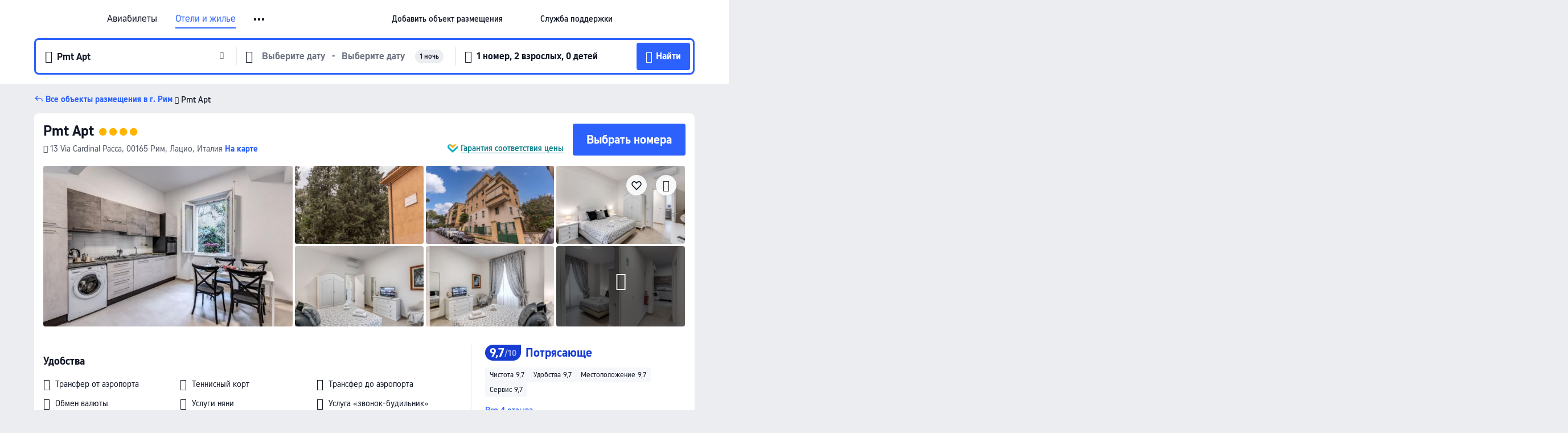

--- FILE ---
content_type: text/html; charset=utf-8
request_url: https://ru.trip.com/hotels/rome-hotel-detail-115919784/pmt-apt/
body_size: 59380
content:
<!DOCTYPE html><html lang="ru-RU" data-cargo="locale:ru-RU,language:ru,currency:RUB,contextType:online,site:RU,group:Trip,country:RU"><head><meta charSet="utf-8"/><link rel="preconnect" href="https://ak-d.tripcdn.com/"/><link rel="preconnect" href="https://aw-d.tripcdn.com/"/><link rel="preload" href="https://aw-s.tripcdn.com/modules/ibu/online-assets/TripGeom-Regular.ba9c64b894f5e19551d23b37a07ba0a4.woff2" as="font" crossorigin="" fetchpriority="high"/><link rel="preload" href="https://aw-s.tripcdn.com/modules/ibu/online-assets/TripGeom-Medium.c01bb95e18e1b0d0137ff80b79b97a38.woff2" as="font" crossorigin="" fetchpriority="high"/><link rel="preload" href="https://aw-s.tripcdn.com/modules/ibu/online-assets/TripGeom-Bold.9e9e0eb59209311df954413ff4957cbb.woff2" as="font" crossorigin="" fetchpriority="high"/><link rel="preload" href="https://aw-s.tripcdn.com/NFES/trip-hotel-online/1769074492117/_next/serverStatic/font/iconfont.woff2" as="font" crossorigin="" fetchpriority="low"/><link rel="stylesheet" href="https://aw-s.tripcdn.com/NFES/trip-hotel-online/1769074492117/_next/static/css/c0613953d67c03d0.css" crossorigin="anonymous" data-precedence="high"/><link rel="stylesheet" href="https://aw-s.tripcdn.com/NFES/trip-hotel-online/1769074492117/_next/static/css/082c0e64ad1c9dfa.css" crossorigin="anonymous" data-precedence="high"/><link rel="stylesheet" href="https://aw-s.tripcdn.com/NFES/trip-hotel-online/1769074492117/_next/static/css/b35f9c0397f5e7aa.css" crossorigin="anonymous" data-precedence="high"/><link rel="stylesheet" href="https://aw-s.tripcdn.com/NFES/trip-hotel-online/1769074492117/_next/static/css/6a6ed5a9de936fab.css" crossorigin="anonymous" data-precedence="high"/><link rel="stylesheet" href="https://aw-s.tripcdn.com/NFES/trip-hotel-online/1769074492117/_next/static/css/2a15b9cf23c4d936.css" crossorigin="anonymous" data-precedence="high"/><link rel="stylesheet" href="https://aw-s.tripcdn.com/NFES/trip-hotel-online/1769074492117/_next/static/css/2545792b8732a947.css" crossorigin="anonymous" data-precedence="high"/><link rel="preload" as="style" href="https://aw-s.tripcdn.com/modules/ibu/ibu-public-component-umd/style.b7b60106e8e8a07d9ee0e3ec624de507.css" crossorigin="anonymous"/><link rel="preload" as="style" href="https://aw-s.tripcdn.com/modules/ibu/online-assets/font.ddfdb9c8916dd1ec37cbf52f9391aca5.css" crossorigin="anonymous"/><link rel="preload" href="https://pages.trip.com/Hotels/libs/sdt/sdt.min.0.0.9.js" as="script"/><link rel="preload" href="https://ak-s-cw.tripcdn.com/NFES/trip-hotel-online/1769074492117/_next/static/chunks/app/detail/page-ecbdcd5cf33051c6.js" as="script"/><link rel="preload" href="//ak-s.tripcdn.com/modules/hotel/hotel-spider-defence-new/sdt.1004-common.min.1589d4c8f1f0c32bbeb180195d34e6b4.js" as="script"/><meta name="viewport" content="width=device-width, initial-scale=1"/><link rel="preload" href="https://ak-d.tripcdn.com/images/0220e12000ily9dp78156_R_960_660_R5_D.jpg" as="image" fetchpriority="high"/><title>Pmt Apt (Рим), обновлённые цены, предложения и отзывы 2026 | Trip.com</title><meta name="description" content="Бронируйте онлайн в любое время с круглосуточной поддержкой на Trip.com — смотрите актуальные цены, отзывы и фото Pmt Apt в Рим."/><meta name="keywords" content="Pmt Apt"/><meta property="og:type" content="website"/><meta property="og:title" content="Pmt Apt (Рим), обновлённые цены, предложения и отзывы 2026 | Trip.com"/><meta property="og:description" content="Бронируйте онлайн в любое время с круглосуточной поддержкой на Trip.com — смотрите актуальные цены, отзывы и фото Pmt Apt в Рим."/><meta property="og:url" content="https://ru.trip.com/hotels/rome-hotel-detail-115919784/pmt-apt/"/><meta property="og:image" content="https://ak-d.tripcdn.com/images/0220e12000ily9dp78156_R_960_660_R5_D.jpg"/><meta property="og:site_name" content="Pmt Apt"/><link rel="alternate" href="https://www.trip.com/hotels/rome-hotel-detail-115919784/pmt-apt/" hrefLang="x-default"/><link rel="alternate" href="https://uk.trip.com/hotels/rome-hotel-detail-115919784/pmt-apt/" hrefLang="en-GB"/><link rel="alternate" href="https://hk.trip.com/hotels/rome-hotel-detail-115919784/pmt-apt/" hrefLang="zh-Hant-HK"/><link rel="alternate" href="https://kr.trip.com/hotels/rome-hotel-detail-115919784/pmt-apt/" hrefLang="ko"/><link rel="alternate" href="https://jp.trip.com/hotels/rome-hotel-detail-115919784/pmt-apt/" hrefLang="ja"/><link rel="alternate" href="https://sg.trip.com/hotels/rome-hotel-detail-115919784/pmt-apt/" hrefLang="en-SG"/><link rel="alternate" href="https://au.trip.com/hotels/rome-hotel-detail-115919784/pmt-apt/" hrefLang="en-AU"/><link rel="alternate" href="https://de.trip.com/hotels/rome-hotel-detail-115919784/pmt-apt/" hrefLang="de"/><link rel="alternate" href="https://fr.trip.com/hotels/rome-hotel-detail-115919784/pmt-apt/" hrefLang="fr"/><link rel="alternate" href="https://es.trip.com/hotels/rome-hotel-detail-115919784/pmt-apt/" hrefLang="es"/><link rel="alternate" href="https://it.trip.com/hotels/rome-hotel-detail-115919784/pmt-apt/" hrefLang="it"/><link rel="alternate" href="https://ru.trip.com/hotels/rome-hotel-detail-115919784/pmt-apt/" hrefLang="ru"/><link rel="alternate" href="https://th.trip.com/hotels/rome-hotel-detail-115919784/pmt-apt/" hrefLang="th"/><link rel="alternate" href="https://id.trip.com/hotels/rome-hotel-detail-115919784/pmt-apt/" hrefLang="id"/><link rel="alternate" href="https://my.trip.com/hotels/rome-hotel-detail-115919784/pmt-apt/" hrefLang="ms"/><link rel="alternate" href="https://vn.trip.com/hotels/rome-hotel-detail-115919784/pmt-apt/" hrefLang="vi"/><link rel="alternate" href="https://nl.trip.com/hotels/rome-hotel-detail-115919784/pmt-apt/" hrefLang="nl"/><link rel="alternate" href="https://pl.trip.com/hotels/rome-hotel-detail-115919784/pmt-apt/" hrefLang="pl"/><link rel="alternate" href="https://gr.trip.com/hotels/rome-hotel-detail-115919784/pmt-apt/" hrefLang="el"/><link rel="alternate" href="https://tr.trip.com/hotels/rome-hotel-detail-115919784/pmt-apt/" hrefLang="tr"/><link rel="alternate" href="https://br.trip.com/hotels/rome-hotel-detail-115919784/pmt-apt/" hrefLang="pt-BR"/><link rel="alternate" href="https://tw.trip.com/hotels/rome-hotel-detail-115919784/pmt-apt/" hrefLang="zh-Hant-TW"/><link rel="alternate" href="https://nz.trip.com/hotels/rome-hotel-detail-115919784/pmt-apt/" hrefLang="en-NZ"/><link rel="alternate" href="https://ca.trip.com/hotels/rome-hotel-detail-115919784/pmt-apt/" hrefLang="en-CA"/><link rel="alternate" href="https://us.trip.com/hotels/rome-hotel-detail-115919784/pmt-apt/" hrefLang="en-US"/><link rel="alternate" href="https://pk.trip.com/hotels/rome-hotel-detail-115919784/pmt-apt/" hrefLang="en-PK"/><link rel="alternate" href="https://in.trip.com/hotels/rome-hotel-detail-115919784/pmt-apt/" hrefLang="en-IN"/><link rel="alternate" href="https://sa.trip.com/hotels/rome-hotel-detail-115919784/pmt-apt/" hrefLang="ar-SA"/><link rel="alternate" href="https://ae.trip.com/hotels/rome-hotel-detail-115919784/pmt-apt/" hrefLang="en-AE"/><link rel="alternate" href="https://at.trip.com/hotels/rome-hotel-detail-115919784/pmt-apt/" hrefLang="de-AT"/><link rel="alternate" href="https://dk.trip.com/hotels/rome-hotel-detail-115919784/pmt-apt/" hrefLang="da"/><link rel="alternate" href="https://fi.trip.com/hotels/rome-hotel-detail-115919784/pmt-apt/" hrefLang="fi"/><link rel="alternate" href="https://mx.trip.com/hotels/rome-hotel-detail-115919784/pmt-apt/" hrefLang="es-MX"/><link rel="alternate" href="https://ph.trip.com/hotels/rome-hotel-detail-115919784/pmt-apt/" hrefLang="en-PH"/><link rel="alternate" href="https://pt.trip.com/hotels/rome-hotel-detail-115919784/pmt-apt/" hrefLang="pt"/><link rel="alternate" href="https://se.trip.com/hotels/rome-hotel-detail-115919784/pmt-apt/" hrefLang="sv"/><link rel="canonical" href="https://ru.trip.com/hotels/rome-hotel-detail-115919784/pmt-apt/"/><script type="text/javascript">window.UBT_BIZCONFIG={isLoadRMS:false}</script><link rel="stylesheet" href="https://aw-s.tripcdn.com/modules/ibu/ibu-public-component-umd/style.b7b60106e8e8a07d9ee0e3ec624de507.css" crossorigin="anonymous"/><script src="https://aw-s.tripcdn.com/modules/ibu/ibu-public-component-umd/production.min.e60ad7659c4307455a5d16ce5eb7707d.js" crossorigin="anonymous"></script><script src="https://aw-s.tripcdn.com/modules/ibu/gtm-loader/gtm-loader.131ef8b57f3d288725f3c2c14517cd74.js"></script><link rel="stylesheet" href="https://aw-s.tripcdn.com/modules/ibu/online-assets/font.ddfdb9c8916dd1ec37cbf52f9391aca5.css" crossorigin="anonymous"/><script type="application/ld+json">{"@type":"Hotel","name":"Pmt Apt","address":{"postalCode":"00165","addressLocality":"13 Via Cardinal Pacca","streetAddress":"13 Via Cardinal Pacca, 00165 Рим, Лацио, Италия","addressRegion":"Рим","addressCountry":"Италия","@type":"PostalAddress"},"image":"https://ak-d.tripcdn.com/images/0220e12000ily9dp78156_R_960_660_R5_D.jpg","@context":"http://schema.org","aggregateRating":{"bestRating":5,"@type":"AggregateRating","reviewCount":"4","ratingValue":"4.8"},"priceRange":"Лучшие ежедневные предложения — быстрый поиск отличных цен на идеальное жилье. Если в другом месте дешевле, мы вернем разницу в цене.","url":"https://www.trip.com/hotels/rome-hotel-detail-115919784/pmt-apt/"}</script><script type="application/ld+json">{"@context":"https://schema.org","@type":"BreadcrumbList","itemListElement":[{"@type":"ListItem","position":1,"name":"Trip.com","item":"https://ru.trip.com"},{"@type":"ListItem","position":2,"name":"Отели","item":"https://ru.trip.com/hotels/"},{"@type":"ListItem","position":3,"name":"Италия: отели","item":"https://ru.trip.com/hotels/country/italy.html"},{"@type":"ListItem","position":4,"name":"Лацио: отели","item":"https://ru.trip.com/hotels/province/it-lazio.html"},{"@type":"ListItem","position":5,"name":"Рим: отели","item":"https://ru.trip.com/hotels/rome-hotels-list-343/"},{"@type":"ListItem","position":6,"name":"Pmt Apt","item":""}]}</script><script type="application/ld+json">{"@context":"https://schema.org","@type":"FAQPage","mainEntity":[{"@type":"Question","name":"В какое время заезд и выезд в Pmt Apt?","acceptedAnswer":{"@type":"Answer","text":"Заезд в Pmt Apt начинается в 15:00-19:00, а выезд — в 10:00."}},{"@type":"Question","name":"Какие удобства и услуги предоставляет Pmt Apt?","acceptedAnswer":{"@type":"Answer","text":"Популярные удобства и услуги в Pmt Apt включают: Услуги автобуса-шаттла."}},{"@type":"Question","name":"Сколько стоит проживание в Pmt Apt?","acceptedAnswer":{"@type":"Answer","text":"Стоимость номеров в Pmt Apt зависит от дат, политики отеля и других факторов. Укажите даты вашего пребывания, чтобы узнать актуальные цены."}},{"@type":"Question","name":"Как добраться до Pmt Apt из ближайшего аэропорта?","acceptedAnswer":{"@type":"Answer","text":"Ближайший аэропорт — Римский аэропорт Фьюмичино, расстояние до него составляет расстояние от отеля на машине: 25,3км (около 23 мин)."}},{"@type":"Question","name":"Какова политика отмены в Pmt Apt?","acceptedAnswer":{"@type":"Answer","text":"Политика отмены в Pmt Apt зависит от типа номера и условий бронирования."}}]}</script><link rel="preload" href="https://aw-s.tripcdn.com/ares/api/cc?f=locale%2Fv3%2F100043054%2Fru-RU.js%2C%2Flocale%2Fv3%2F6002%2Fru-RU.js%2C%2Flocale%2Fv3%2F6001%2Fru-RU.js%2C%2Flocale%2Fv3%2F330151%2Fru-RU.js%2C%2Flocale%2Fv3%2F330153%2Fru-RU.js%2C%2Flocale%2Fv3%2F100015471%2Fru-RU.js%2C%2Flocale%2Fv3%2F100009239%2Fru-RU.js%2C%2Flocale%2Fv3%2F37666%2Fru-RU.js%2C%2Flocale%2Fv3%2F100015469%2Fru-RU.js%2C%2Flocale%2Fv3%2F33000032%2Fru-RU.js%2C%2Flocale%2Fv3%2F33000006%2Fru-RU.js%2C%2Flocale%2Fv3%2F33000018%2Fru-RU.js%2C%2Flocale%2Fv3%2F33000015%2Fru-RU.js%2C%2Flocale%2Fv3%2F33000010%2Fru-RU.js%2C%2Flocale%2Fv3%2F6005%2Fru-RU.js%2C%2Flocale%2Fv3%2F37100%2Fru-RU.js%2C%2Flocale%2Fv3%2F37007%2Fru-RU.js&amp;etagc=4edd7d06d2afd3973e9f46d975eeeeb4&amp;defaultNfesId=100043054" as="script" crossorigin="anonymous"/><script id="webcore_internal" type="application/json" crossorigin="anonymous">{"rootMessageId":"100043054-0a9a10ca-491562-25982"}</script><script src="https://aw-s.tripcdn.com/NFES/trip-hotel-online/1769074492117/_next/static/chunks/polyfills-c67a75d1b6f99dc8.js" crossorigin="anonymous" nomodule=""></script></head><body dir="ltr" class="ibu-hotel-online-tripgeom" data-domain="ak"><div id="hp_container" class=""><div id="ibu_hotel_header"><div class="mc-hd mc-hd__ru-ru mc-hd_line mc-hd_theme_white mc-hd-single_row" role="banner"><div class="mc-hd__inner"><div class="mc-hd__flex-con clear-float"><div class="mc-hd__logo-con mc-hd__logo-con-ru-RU"><div class="mc-hd__trip-logo-placeholder"></div></div><div class="mc-hd__nav-single-row"><div class="mc-hd__nav-con 3010 mc-hd__nav-loading" id="ibuHeaderChannels"><ul class="mc-hd__nav"><li class="mc-hd__nav-item mc-hd__nav-item-flights" data-fold="false"><a id="header_action_nav_flights" class="mc-hd__nav-lnk" title="Авиабилеты" aria-label="Авиабилеты" aria-hidden="false" href="/flights/?locale=ru-RU&amp;curr=RUB">Авиабилеты</a></li><li class="mc-hd__nav-item mc-hd__nav-item-hotels" data-fold="false"><a id="header_action_nav_hotels" class="mc-hd__nav-lnk is-active" title="Отели и жилье" aria-label="Отели и жилье" aria-hidden="false" href="/hotels/?locale=ru-RU&amp;curr=RUB">Отели и жилье</a></li><li class="mc-hd__nav-item mc-hd__nav-item-trains" data-fold="false"><a id="header_action_nav_trains" class="mc-hd__nav-lnk" title="Ж/д билеты" aria-label="Ж/д билеты" aria-hidden="false" href="/trains/?locale=ru-RU&amp;curr=RUB">Ж/д билеты</a></li><li class="mc-hd__nav-item mc-hd__nav-item-wth-sub mc-hd__nav-item-ttd" data-fold="false"><a id="header_action_nav_ttd" class="mc-hd__nav-lnk" title="Экскурсии и билеты" aria-label="Экскурсии и билеты" aria-hidden="false" href="/things-to-do/ttd-home/?ctm_ref=vactang_page_23810&amp;locale=ru-RU&amp;curr=RUB">Экскурсии и билеты</a><ul class="mc-hd__nav-item-sub" role="group"><li tabindex="-1" role="menuitem"><a id="header_action_nav_tnt" href="/things-to-do/ttd-home/?ctm_ref=vactang_page_23810&amp;locale=ru-RU&amp;curr=RUB" class="mc-hd__sub-nav-lnk" tabindex="-1" data-parent="ttd" data-index="0" aria-label="Экскурсии и билеты" aria-hidden="false">Экскурсии и билеты</a></li><li tabindex="-1" role="menuitem"><a id="header_action_nav_esim" href="/sale/w/10229/esim.html?locale=ru-RU&amp;curr=RUB" class="mc-hd__sub-nav-lnk" tabindex="-1" data-parent="ttd" data-index="1" aria-label="eSIM &amp; SIM" aria-hidden="false">eSIM &amp; SIM</a></li></ul></li><li class="mc-hd__nav-item mc-hd__nav-item-airporttransfers" data-fold="false"><a id="header_action_nav_airporttransfers" class="mc-hd__nav-lnk" title="Трансферы (аэропорт) " aria-label="Трансферы (аэропорт) " aria-hidden="false" href="/airport-transfers/?locale=ru-RU&amp;curr=RUB">Трансферы (аэропорт) </a></li><li class="mc-hd__nav-item mc-hd__nav-item-wth-sub mc-hd__nav-item-travelinspiration" data-fold="false"><span id="header_action_nav_travelinspiration" class="mc-hd__nav-lnk" title="Идеи для поездки" aria-label="Идеи для поездки" aria-hidden="false" tabindex="0" role="link">Идеи для поездки</span><ul class="mc-hd__nav-item-sub" role="group"><li tabindex="-1" role="menuitem"><a id="header_action_nav_travelguide" href="/travel-guide/?locale=ru-RU&amp;curr=RUB" class="mc-hd__sub-nav-lnk" tabindex="-1" data-parent="travelinspiration" data-index="0" aria-label="Путеводители" aria-hidden="false">Путеводители</a></li><li tabindex="-1" role="menuitem"><a id="header_action_nav_tripbest" href="/toplist/tripbest/home?locale=ru-RU&amp;curr=RUB" class="mc-hd__sub-nav-lnk" tabindex="-1" data-parent="travelinspiration" data-index="1" aria-label="Trip.Best" aria-hidden="false">Trip.Best</a></li></ul></li><li class="mc-hd__nav-item mc-hd__nav-item-tripmap" data-fold="false"><a id="header_action_nav_tripmap" class="mc-hd__nav-lnk" title="Карта" aria-label="Карта" aria-hidden="false" href="/webapp/tripmap/travel?entranceId=Triponlinehomeside&amp;locale=ru-RU&amp;curr=RUB">Карта</a></li><li class="mc-hd__nav-item mc-hd__nav-item-tripcoins" data-fold="false"><a id="header_action_nav_tripcoins" class="mc-hd__nav-lnk" title="Trip.com Rewards" aria-label="Trip.com Rewards" aria-hidden="false" href="/customer/loyalty/?locale=ru-RU&amp;curr=RUB">Trip.com Rewards</a></li><li class="mc-hd__nav-item mc-hd__nav-item-sales" data-fold="false"><a id="header_action_nav_sales" class="mc-hd__nav-lnk" title="Акции" aria-label="Акции" aria-hidden="false" href="/sale/deals/?locale=ru-RU&amp;curr=RUB">Акции</a></li></ul></div></div><div class="mc-hd__func-con" id="ibuHeaderMenu"><div class="mc-hd__func"><div class="mc-hd__option-app-placeholder">Приложение</div><div class="mc-hd__option"><div class="mc-hd__entry" aria-label="Добавить объект размещения" tabindex="0" role="link"><span aria-hidden="true" title="Добавить объект размещения">Добавить объект размещения</span><i class="fi fi-Hotels"></i></div></div><div class="mc-hd__option mc-hd__option__selector"><div class="mc-hd__selector mc-lhd-menu-selector" tabindex="0" role="button" aria-haspopup="dialog" aria-label="Язык/валюта"><div class="mc-lhd-menu-selector-locale-con" style="padding:8px" aria-hidden="true"><div class="mc-lhd-menu-selector-locale ru_ru"><i class="locale-icon flag-ru-RU"></i></div></div></div></div><div class="mc-hd__option"><div class="mc-hd__help" tabindex="0" aria-label="Служба поддержки" role="link"><span aria-hidden="true" title="Служба поддержки">Служба поддержки</span><i class="fi fi-ic_help"></i></div></div><div class="mc-hd__search-booking-placeholder">Поиск бронирований</div><div class="mc-lhd-menu-account mc-lhd-account-nologin" style="display:none"></div></div></div></div></div></div><script>if (typeof Object.assign !== 'function') {window._assignObject = function(t, s) {for (var k in s) { t[k] = s[k] }; return t }; }else { window._assignObject = Object.assign } window.__CARGO_DATA__ = _assignObject(window.__CARGO_DATA__ || {}, {"channelmetauoe1":[{"channel":"home","source":"flights","value":"{\"displayName\":\"Home\",\"displayNameSharkKey\":\"ButtonText_Home\",\"path\":\"\"}"},{"channel":"hotels","source":"flights","value":"{\"displayName\":\"Hotels\",\"displayNameSharkKey\":\"ButtonText_Hotel\",\"path\":\"/hotels/\",\"icon\":\"fi-hotel_new\",\"groupId\":1}"},{"channel":"flights","source":"flights","value":"{\"displayName\":\"Flights\",\"displayNameSharkKey\":\"ButtonText_Flights\",\"path\":\"/flights/\",\"icon\":\"fi-flight\",\"groupId\":1}"},{"channel":"trains","source":"flights","value":"{\"displayName\":\"Trains\",\"displayNameSharkKey\":\"ButtonText_Trains\",\"path\":\"/trains/\",\"icon\":\"fi-train\",\"groupId\":1}"},{"channel":"ttd","source":"flights","value":"{\"displayName\":\"TNT\",\"displayNameSharkKey\":\"ButtonText_TTD\",\"path\":\"/things-to-do/ttd-home/?ctm_ref=vactang_page_23810\",\"icon\":\"fi-ic_tnt\",\"groupId\":1}"},{"channel":"travelguide","source":"flights","value":"{\"displayName\":\"Attractions\",\"displayNameSharkKey\":\"ButtonText_TravelGuide\",\"path\":\"/travel-guide/\",\"icon\":\"fi-destination\",\"parent\":\"travelinspiration\",\"groupId\":3}"},{"channel":"carhire","source":"flights","value":"{\"displayName\":\"Car Rentals\",\"displayNameSharkKey\":\"ButtonText_Carhire\",\"path\":\"/carhire/?channelid=14409\",\"parent\":\"cars\",\"icon\":\"fi-car\",\"groupId\":1}"},{"channel":"airporttransfers","source":"flights","value":"{\"displayName\":\"Airport Transfers\",\"displayNameSharkKey\":\"ButtonText_AirportTransfers\",\"path\":\"/airport-transfers/\",\"parent\":\"cars\",\"icon\":\"fi-airport-transfer\",\"groupId\":1}"},{"channel":"cars","source":"flights","value":"{\"displayName\":\"Cars\",\"displayNameSharkKey\":\"ButtonText_Cars\",\"path\":\"\",\"icon\":\"fi-ic_carrental\",\"groupId\":1}"},{"channel":"sales","source":"flights","value":"{\"displayName\":\"Deals\",\"displayNameSharkKey\":\"ButtonText_Deals\",\"path\":\"/sale/deals/\",\"icon\":\"fi-a-ic_deal21x\",\"groupId\":3}"},{"channel":"tripcoins","source":"flights","value":"{\"displayName\":\"Trip Rewards\",\"displayNameSharkKey\":\"ButtonText_TripRewards\",\"path\":\"/customer/loyalty/\",\"icon\":\"fi-a-TripCoins\",\"groupId\":4}"},{"channel":"giftcard","source":"flights","value":"{\"displayName\":\"GiftCard\",\"displayNameSharkKey\":\"ButtonText_GiftCard\",\"path\":\"/giftcard\",\"icon\":\"fi-ic_giftcard\",\"groupId\":2}"},{"channel":"cruises","source":"flights","value":"{\"displayName\":\"Cruises\",\"displayNameSharkKey\":\"ButtonText_Cruises\",\"path\":\"/cruises\",\"icon\":\"fi-ic_BU_cruises\",\"groupId\":2}"},{"channel":"others","source":"flights","value":"{\"path\":\"/sale/w/1744/singaporediscovers.html?locale=en_sg\",\"displayName\":\"SingapoRediscovers Vouchers\",\"displayNameSharkKey\":\"key_channel_sg_vouchers\"}"},{"channel":"packages","source":"flights","value":"{\"displayName\":\"Bundle\",\"displayNameSharkKey\":\"ButtonText_Bundle\",\"path\":\"/packages/?sourceFrom=IBUBundle_home\",\"icon\":\"fi-ic_bundle\",\"groupId\":1}"},{"channel":"customtrips","source":"flights","value":"{\"displayName\":\"Custom Trips\",\"displayNameSharkKey\":\"ButtonText_CustomTrip\",\"path\":\"/custom-trips/index\",\"icon\":\"fi-a-ic_BU_customtrips\",\"groupId\":2}"},{"channel":"insurance","source":"flights","value":"{\"displayName\":\"Insurance\",\"displayNameSharkKey\":\"ButtonText_Insurance\",\"path\":\"/insurance?bid=1&cid=2&pid=1\",\"icon\":\"fi-ic_insurance\",\"groupId\":2}"},{"channel":"tnt","source":"flights","value":"{\"displayName\":\"tnt\",\"displayNameSharkKey\":\"ButtonText_TTD\",\"path\":\"/things-to-do/ttd-home/?ctm_ref=vactang_page_23810\",\"parent\":\"ttd\",\"icon\":\"fi-ic_tnt\",\"groupId\":1}"},{"channel":"esim","source":"flights","value":"{\"displayName\":\"eSIM\",\"displayNameSharkKey\":\"ButtonText_eSim\",\"path\":\"/sale/w/10229/esim.html\",\"parent\":\"ttd\",\"groupId\":1}"},{"channel":"tripmap","source":"flights","value":"{\"displayName\":\"Map\",\"displayNameSharkKey\":\"ButtonText_Map\",\"path\":\"/webapp/tripmap/travel?entranceId=Triponlinehomeside\",\"icon\":\"fi-a-itinerarymap\",\"groupId\":3}"},{"channel":"travelinspiration","source":"flights","value":"{\"displayName\":\"TravelInspiration\",\"displayNameSharkKey\":\"ButtonText_TravelInspiration\",\"path\":\"\",\"icon\":\"fi-destination\",\"groupId\":3}"},{"channel":"tripbest","source":"flights","value":"{\"displayName\":\"TripBest\",\"displayNameSharkKey\":\"ButtonText_TripBest\",\"path\":\"/toplist/tripbest/home\",\"icon\":\"fi-destination\",\"parent\":\"travelinspiration\",\"groupId\":3}"},{"channel":"tripplanner","source":"flights","value":"{\"displayName\":\"TripPlanner\",\"displayNameSharkKey\":\"ButtonText_TripPlanner\",\"path\":\"/webapp/tripmap/tripplanner?source=t_online_homepage\",\"groupId\":3,\"iconUrl\":\"https://dimg04.tripcdn.com/images/05E1712000o6ljnud70A3.svg\",\"activeIconUrl\":\"https://dimg04.tripcdn.com/images/05E3c12000nm1joaw5B34.png\"}"},{"channel":"grouptours","source":"flights","value":"{\"displayName\":\"Group Tours\",\"displayNameSharkKey\":\"ButtonText_GroupTours\",\"path\":\"/package-tours/group-tours\",\"groupId\":2,\"iconUrl\":\"https://dimg04.tripcdn.com/images/05E6i12000nn4rqq27CB1.svg\",\"activeIconUrl\":\"https://dimg04.tripcdn.com/images/05E6i12000nn4rqq27CB1.svg\"}"},{"channel":"privatetours","source":"flights","value":"{\"displayName\":\"Private Tours\",\"displayNameSharkKey\":\"ButtonText_PrivateTours\",\"path\":\"/package-tours/private-tours\",\"groupId\":2,\"iconUrl\":\"https://dimg04.tripcdn.com/images/05E4612000nn4rnod1150.svg\",\"activeIconUrl\":\"https://dimg04.tripcdn.com/images/05E4612000nn4rnod1150.svg\"}"}],"locale":"ru-RU","onlinechannelscrurue1":[{"locale":"ru-RU","channel":"flights","value":"1"},{"locale":"ru-RU","channel":"hotels","value":"1"},{"locale":"ru-RU","channel":"trains","value":"1"},{"locale":"ru-RU","channel":"ttd","value":"1"},{"locale":"ru-RU","channel":"tnt","value":"1"},{"locale":"ru-RU","channel":"esim","value":"1"},{"locale":"ru-RU","channel":"airporttransfers","value":"1"},{"locale":"ru-RU","channel":"travelinspiration","value":"1"},{"locale":"ru-RU","channel":"travelguide","value":"1"},{"locale":"ru-RU","channel":"tripbest","value":"1"},{"locale":"ru-RU","channel":"tripmap","value":"1"},{"locale":"ru-RU","channel":"tripcoins","value":"1"},{"locale":"ru-RU","channel":"sales","value":"1"}],"menumetacrurue0":"{\"entry\":{\"url\":\"https://www.trip.com/list-your-property?channel=21&locale=en-XX\",\"displaySharkKey\":\"key_header_entry\"},\"help\":{\"mode\":\"entry\",\"url\":\"/pages/support\"},\"mybooking\":{\"url\":\"/order/all\",\"displaySharkKey\":\"V3_Profile_MyOrders\"}}","loginmenue0":"{\"menu\":[{\"show\":true,\"displayName\":\"My Bookings\",\"displayNameSharkKey\":\"V3_Profile_MyOrders\",\"include\":\"all\",\"link\":\"/order/all\",\"id\":\"booking\"},{\"show\":false,\"displayName\":\"Trip Coins\",\"displayNameSharkKey\":\"V3_Profile_Points\",\"include\":\"all\",\"showByLocale\":\"en-ca,da-dk,fi-fi,uk-ua,pt-pt,es-mx,sv-se,nl-nl,pl-pl,en-sg,ja-jp,ko-kr,en-hk,zh-hk,de-de,fr-fr,es-es,ru-ru,id-id,en-id,th-th,en-th,ms-my,en-my,en-au,en-xx,en-us,es-us,tr-tr,en-ie,de-at,de-ch,fr-ch,nl-be,en-be,fr-be,en-il,pt-br,el-gr,en-ae,en-sa,en-nz,en-gb,it-it,vi-vn,en-ph,en-in,en-pk,en-kw,en-qa,en-om,en-bh,en-kh,ru-az,ru-by,ru-kz,zh-sg,zh-my\",\"link\":\"/customer/points/\",\"id\":\"points\"},{\"show\":true,\"displayName\":\"Promo Codes\",\"displayNameSharkKey\":\"V3_Promo_Code\",\"include\":\"all\",\"link\":\"/customer/promo/\",\"id\":\"codes\"},{\"show\":true,\"displayName\":\"Profile\",\"displayNameSharkKey\":\"V3_Text_MembInfo\",\"include\":\"all\",\"link\":\"/membersinfo/profile/\",\"id\":\"profile\"},{\"show\":false,\"displayName\":\"Friend Referrals\",\"displayNameSharkKey\":\"V3_Text_Friend\",\"include\":\"all\",\"link\":\"/sale/w/1899/friends-referral-main.html?locale=en_xx\",\"id\":\"Friend\"},{\"show\":false,\"displayName\":\"Favorites\",\"displayNameSharkKey\":\"ButtonText_Hotel_Collection\",\"showByLocale\":\"en-ca,da-dk,fi-fi,uk-ua,pt-pt,es-mx,sv-se,nl-nl,pl-pl,en-sg,ja-jp,ko-kr,en-hk,zh-hk,zh-tw,de-de,fr-fr,es-es,ru-ru,id-id,en-id,th-th,en-th,ms-my,en-my,en-au,en-xx,en-us,es-us,tr-tr,en-ie,de-at,de-ch,fr-ch,nl-be,en-be,fr-be,en-il,pt-br,el-gr,en-ae,en-sa,en-nz,en-gb,it-it,vi-vn,en-ph,en-in,en-pk,en-kw,en-qa,en-om,en-bh,en-kh,ru-az,ru-by,ru-kz,zh-sg,zh-my\",\"include\":\"all\",\"link\":\"/favorite/\",\"id\":\"favorites\"},{\"show\":false,\"showByLocale\":\"en-xx,en-us,en-sg,en-au,en-my,en-gb,en-be,en-ch,en-ie,en-ca,en-sa,en-hk,en-ae,en-nz,en-il,zh-tw,zh-hk,ja-jp,ko-kr,th-th,vi-vn,en-th,en-id,en-ph,en-in,en-pk,en-kw,en-qa,en-om,en-bh,en-kh,ru-az,ru-by,ru-kz,zh-sg,zh-my\",\"displayName\":\"Moments\",\"displayNameSharkKey\":\"V3_Profile_Moments\",\"include\":\"all\",\"link\":\"/travel-guide/personal-home\",\"id\":\"Moments\"},{\"show\":false,\"displayName\":\"Flight Price Alerts\",\"displayNameSharkKey\":\"Key_Flight_Price_Alerts\",\"include\":\"all\",\"showByLocale\":\"en-ca,da-dk,fi-fi,uk-ua,pt-pt,es-mx,sv-se,nl-nl,pl-pl,en-sg,ja-jp,ko-kr,en-hk,zh-hk,de-de,fr-fr,es-es,ru-ru,id-id,en-id,th-th,en-th,ms-my,en-my,en-au,en-xx,en-us,es-us,tr-tr,en-ie,de-at,de-ch,fr-ch,nl-be,en-be,fr-be,en-il,pt-br,el-gr,en-ae,en-sa,en-nz,en-gb,it-it,vi-vn,en-ph,en-in,en-pk,en-kw,en-qa,en-om,en-bh,en-kh,ru-az,ru-by,ru-kz,zh-sg,zh-my\",\"link\":\"/flights/price-alert/\",\"id\":\"flghtAlert\"},{\"show\":false,\"displayName\":\"Rewards\",\"displayNameSharkKey\":\"Key_Entrance_Title\",\"include\":\"all\",\"showByLocale\":\"en-ca,da-dk,fi-fi,uk-ua,pt-pt,es-mx,sv-se,nl-nl,pl-pl,en-sg,ja-jp,ko-kr,en-hk,zh-hk,de-de,fr-fr,es-es,ru-ru,id-id,en-id,th-th,en-th,ms-my,en-my,en-au,en-xx,en-us,es-us,tr-tr,en-ie,de-at,de-ch,fr-ch,nl-be,en-be,fr-be,en-il,pt-br,el-gr,en-ae,en-sa,en-nz,en-gb,it-it,vi-vn,en-ph,en-in,en-pk,en-kw,en-qa,en-om,en-bh,en-kh,ru-az,ru-by,ru-kz,zh-sg,zh-my\",\"link\":\"/customer/tierpoints/\",\"id\":\"rewards\"}]}"})</script></div><div class="content"><div class="page_detailPage__zRS1L"><div class="detailSearchBox_detailSearchBox-container__GKmx0" role="region" aria-label="Поиск объектов размещения"><div class="detailSearchBox_searchBox-wrap__WvYqJ"><div dir="ltr" class="searchBoxContainer__z5SAp responsive__iDq6D"><div class="searchBox__gPrFy" style="border:3px solid var(--smtcColorBorderBrandBold)"><div class="destination__MneKx responsive__vrNTP" aria-label=""><div class="descriptionBorderBox__Fn4fW"><div class="destination-inputBox__lJLLb"><i aria-hidden="true" class="hotel_desktop_trip- ic ic-locationline ic_locationline destination-icon__WAVAD"></i><div class="destination-inputBoxIputContainer__NRWlF"><input id="destinationInput" class="destination-inputBox_input__FyxR4" type="text" autoComplete="off" placeholder="Куда?" tabindex="0" value="Pmt Apt"/><div class="destination-inputBox_inputFake__mQ3Gz">Pmt Apt</div></div><div class="destination-inputBoxClearIconContainer__Glo7x" tabindex="0" role="button" aria-label=""><i aria-hidden="true" class="hotel_desktop_trip- ic ic-clear ic_clear destination-inputBoxClearIcon__olXZu"></i></div><div class="divider__J9E6E"></div></div></div></div><div class="responsive__Djfnm calendar__U5W5V calendarRelavtive__pWLcx" tabindex="0" aria-label=""><div class="calendarBox__IY9SI"><i aria-hidden="true" class="hotel_desktop_trip- ic ic-calendar ic_calendar calendar-icon___FMn8"></i><div class="calendar-time__NWqIM"><input id="checkInInput" type="text" readonly="" placeholder="Выберите дату" class="calendar-checkInInput__WKk2h" tabindex="-1" value=""/><div class="calendar-inputBox_inputFake__M3Udk">Выберите дату</div></div><div class="calendar-nights___Bn9y">-</div><div class="calendar-time__NWqIM"><input id="checkOutInput" type="text" readonly="" placeholder="Выберите дату" class="calendar-checkOutInput__aurPl" tabindex="-1" value=""/><div class="calendar-inputBox_inputFake__M3Udk">Выберите дату</div></div><div class="nights__i8cwz"><span>1 ночь</span></div><div class="divider__XkfFN"></div></div><div tabindex="-1" data-stop-blur="stop-calendar-blur" class="calendarComponent__e4tJH"></div></div><div class="guest__MEM77 responsive__VcS0g" tabindex="0" role="button" aria-expanded="false" aria-label=""><div class="guestBox__lMID_"><i aria-hidden="true" class="hotel_desktop_trip- ic ic-user ic_user guestBox-person__vuOLI"></i><div class="guestBox-content__Pc63P">1 номер, 2 взрослых, 0 детей</div></div></div><div class="searchButton-container__HE5VV"><div class="searchButtonContainer__fIR6v responsive__C52t0" role="button" aria-label="Найти"><button class="tripui-online-btn tripui-online-btn-large tripui-online-btn-solid-primary  tripui-online-btn-block  " type="button" style="padding:0 16px;font-size:16px;height:48px" dir="ltr"><div class="tripui-online-btn-content"><span class="tripui-online-btn-icon" style="transform:none"><i aria-hidden="true" class="hotel_desktop_trip- ic ic-search ic_search searchButton-icon__OOYav"></i></span><span class="tripui-online-btn-content-children ">Найти</span></div></button></div></div></div></div></div></div><div class="crumb_hotelCrumb__8aaZb"><span class="crumb_hotelCrumb-box__zv3Ma" tabindex="0" aria-label="Все объекты размещения в г. Рим" role="button"><i aria-hidden="true" class="smarticon u-icon u-icon-ic_new_back u-icon_ic_new_back crumb_hotelCrumb-icon__JsUUj"></i><span class="crumb_hotelCrumb-title__siLyG" aria-hidden="true">Все объекты размещения в г. Рим</span></span><div class="crumb_hotelCrumb-seo-title-box__DrnL3"><span class="crumb_hotelCrumb-seo-title__AzUmW" tabindex="0"><i aria-hidden="true" class="hotel_desktop_trip- ic ic-forward ic_forward crumb_hotelCrumb-switchIcon_right__Gw8rE"></i>Pmt Apt</span><div class="crumb_hotelCrumb-seo-freshModal__JJFWD "><div><div class="FreshnessModal_freshness-section-triangle__3CiSj"></div><div class="FreshnessModal_freshness-section__Hutqy"><div class="FreshnessModal_freshness-section-content__TuSwZ"><h2 class="FreshnessModal_freshness-primary-title__gGYT3">Откройте для себя Pmt Apt — 4-звёздочный отель в Рим. С оценкой 9.7/10 на основе 4 отзывов, он предлагает отличное сочетание качества и цены, а цены начинаются от 10 517 ₽.</h2><div class="FreshnessModal_freshness-subsection__Z76Tl"><h3 class="FreshnessModal_freshness-secondary-title__jYER3">Регистрация заезда и выезда</h3><div class="FreshnessModal_freshness-contents__gVtQh"><p class="FreshnessModal_freshness-content-item__JudST">С 15:00 до 10:00</p></div></div><div class="FreshnessModal_freshness-subsection__Z76Tl"><h3 class="FreshnessModal_freshness-secondary-title__jYER3">Основные удобства</h3><div class="FreshnessModal_freshness-contents__gVtQh"></div></div><div class="FreshnessModal_freshness-footer__WFCoj">Цены на отели указаны по данным Trip.com на 30 января-5 февраля.</div></div></div></div></div></div></div><div class="page_detailMain__9AGj9 "><div class="hotelHeaderInfo_headInfo__s6DnB" id="trip_main_content"><div class="headInit_headInit__Z6g5X"><div class="headInit_headInit_left__AfFyu"><div class="headInit_headInit-title__m3aAX"><h1 class="headInit_headInit-title_nameA__EE_LB" data-exposure="{&quot;ubtKey&quot;:&quot;hotel_trip_detail_module_load&quot;,&quot;data&quot;:{&quot;masterhotelid&quot;:115919784,&quot;page&quot;:&quot;10320668147&quot;,&quot;locale&quot;:&quot;ru-RU&quot;,&quot;module&quot;:&quot;hotel_name&quot;}}" data-send="devTrace" tabindex="0" aria-label="Pmt Apt">Pmt Apt</h1><span class="headInit_headInit-tagBox___eg6I"><div class="hotelTag_hotelTag_box__zvaUt"></div><span class="hotelLevel_hotelLevel__mhh3v" aria-label="Рейтинг 4 из 5" role="img"><i aria-hidden="true" class="smarticon u-icon u-icon-ic_new_circle u-icon_ic_new_circle hotelLevel_hotelLevel_icon__IjXS0"></i><i aria-hidden="true" class="smarticon u-icon u-icon-ic_new_circle u-icon_ic_new_circle hotelLevel_hotelLevel_icon__IjXS0"></i><i aria-hidden="true" class="smarticon u-icon u-icon-ic_new_circle u-icon_ic_new_circle hotelLevel_hotelLevel_icon__IjXS0"></i><i aria-hidden="true" class="smarticon u-icon u-icon-ic_new_circle u-icon_ic_new_circle hotelLevel_hotelLevel_icon__IjXS0"></i></span><div class="hotelTag_hotelTag_box__zvaUt"></div></span></div><div><div class="headInit_headInit-address_position__OZU_R" data-exposure="{&quot;ubtKey&quot;:&quot;hotel_trip_detail_module_load&quot;,&quot;data&quot;:{&quot;masterhotelid&quot;:115919784,&quot;page&quot;:&quot;10320668147&quot;,&quot;locale&quot;:&quot;ru-RU&quot;,&quot;module&quot;:&quot;hotel_address&quot;}}" data-send="devTrace"><span class="headInit_headInit-address_text__D_Atv" tabindex="0" aria-label="13 Via Cardinal Pacca, 00165 Рим, Лацио, Италия" role="button"><i aria-hidden="true" class="hotel_desktop_trip- ic ic-locationline ic_locationline headInit_headInit-address_icon__3pBcD"></i><span aria-hidden="true">13 Via Cardinal Pacca, 00165 Рим, Лацио, Италия</span></span><div class="headInit_headInit-address_showmoregroup__Hgtra"><div tabindex="0"><div class="style_textLinkButton__XwrMR headInit_headInit-address_showmoreA__3ygOE"><span>На карте</span></div></div></div></div></div></div><div class="headInit_headInit_right__XCEKz"><div class="headInit_headInit-leftSide__2bud1 headInit_headInit-leftSideTrip__HUM48"><div></div><div><div class="m-BRGEntry  " data-exposure="{&quot;ubtKey&quot;:&quot;htl_ol_comp_olWpm_wePriceMatch_exposure&quot;,&quot;data&quot;:{&quot;source_page&quot;:&quot;detail&quot;}}"><div class="m-BRGEntry-icon " aria-hidden="true"></div><span class="m-BRGEntry-text" tabindex="0" role="button">Гарантия соответствия цены</span></div></div></div><button class="tripui-online-btn tripui-online-btn-large tripui-online-btn-solid-primary    " type="button" style="padding:0 24px;height:56px;font-size:20px" dir="ltr"><div class="tripui-online-btn-content"><span class="tripui-online-btn-content-children ">Выбрать номера</span></div></button></div></div><div class="headAlbum_headAlbum__WXxRg" aria-hidden="true"><div class="headAlbum_headAlbum-container__C9mUv" data-exposure="{&quot;ubtKey&quot;:&quot;htl_ol_dtl_htlinfo_vdpic_exposure&quot;,&quot;data&quot;:{&quot;channeltype&quot;:&quot;online&quot;,&quot;has_video&quot;:&quot;F&quot;,&quot;masterhotelid&quot;:&quot;115919784&quot;,&quot;pictureNum&quot;:10,&quot;source_url&quot;:&quot;https://ak-d.tripcdn.com/images/0220e12000ily9dp78156_R_960_660_R5_D.jpg&quot;,&quot;page&quot;:&quot;10320668147&quot;,&quot;locale&quot;:&quot;ru-RU&quot;}}"><div class="headAlbum_headAlbum-bigpic__CJHFG"><div class="headAlbum_headAlbum_position__bQWOy"><div tabindex="0" class="headAlbum_headAlbum-smallpics_box__kaOO6" role="img" aria-label="Pmt Apt: фотогалерея"><img class="headAlbum_headAlbum_img__vfjQm" src="https://ak-d.tripcdn.com/images/0220e12000ily9dp78156_R_960_660_R5_D.jpg" alt="hotel overview picture" fetchpriority="high" aria-hidden="true"/></div></div></div><div class="headAlbum_headAlbum-smallpics__hpPrY"><div class="headAlbum_headAlbum-smallpics_item__oqBM3" tabindex="0" role="img" aria-label="Pmt Apt: фотогалерея"><div class="headAlbum_headAlbum-smallpics_box__kaOO6" aria-hidden="true"><img class="headAlbum_headAlbum_img__vfjQm" src="https://ak-d.tripcdn.com/images/0224212000ily9frv0BCA_R_339_206_R5_D.jpg" alt=""/></div></div><div class="headAlbum_headAlbum-smallpics_item__oqBM3" tabindex="0" role="img" aria-label="Pmt Apt: фотогалерея"><div class="headAlbum_headAlbum-smallpics_box__kaOO6" aria-hidden="true"><img class="headAlbum_headAlbum_img__vfjQm" src="https://ak-d.tripcdn.com/images/0225i12000l43sjm0399C_R_339_206_R5_D.jpg" alt=""/></div></div><div class="headAlbum_headAlbum-smallpics_item__oqBM3" tabindex="0" role="img" aria-label="Pmt Apt: фотогалерея"><div class="headAlbum_headAlbum-smallpics_box__kaOO6" aria-hidden="true"><img class="headAlbum_headAlbum_img__vfjQm" src="https://ak-d.tripcdn.com/images/0221s12000kx4s0m618C3_R_339_206_R5_D.jpg" alt=""/></div></div><div class="headAlbum_headAlbum-smallpics_item__oqBM3" tabindex="0" role="img" aria-label="Pmt Apt: фотогалерея"><div class="headAlbum_headAlbum-smallpics_box__kaOO6" aria-hidden="true"><img class="headAlbum_headAlbum_img__vfjQm" src="https://ak-d.tripcdn.com/images/0224312000k7cma802333_R_339_206_R5_D.jpg" alt=""/></div></div><div class="headAlbum_headAlbum-smallpics_item__oqBM3" tabindex="0" role="img" aria-label="Pmt Apt: фотогалерея"><div class="headAlbum_headAlbum-smallpics_box__kaOO6" aria-hidden="true"><img class="headAlbum_headAlbum_img__vfjQm" src="https://ak-d.tripcdn.com/images/0225612000k7cmmu36C69_R_339_206_R5_D.jpg" alt=""/></div></div><div class="headAlbum_headAlbum-smallpics_item__oqBM3" tabindex="0" role="img" aria-label="Pmt Apt: фотогалерея"><div class="headAlbum_headAlbum-smallpics_box__kaOO6" aria-hidden="true"><img class="headAlbum_headAlbum_img__vfjQm" src="https://ak-d.tripcdn.com/images/0224e12000k7cmhbn1D9A_R_339_206_R5_D.jpg" alt=""/></div><div tabindex="0" class="headAlbum_headAlbum-showmore__8G87f"><i aria-hidden="true" class="hotel_desktop_trip- ic ic-image ic_image headAlbum_allImg__7NxMb"></i><div style="min-height:18px"></div></div></div><div id="collectHotelB" class="collectHotelB_collectHotel__VFQ_2 collectHotelB_collectHotel_onlineShareVersionB__a2ee7"><i aria-hidden="true" class="smarticon u-icon u-icon-outlined u-icon_outlined collectHotelB_collectHotel_unselected__oJJ63"></i></div><div class="shareBox_onlineShareWrapper__dloph"><div class="online-share-wrapper v1_0_3"><div class="online-share-trigger-wrapper"><div class="shareBox_shareBox__tN4N_"><i aria-hidden="true" class="hotel_desktop_trip- ic ic-share ic_share shareBox_shareIcon__qtJHt"></i></div></div></div></div></div></div></div></div><div class="page_headInfo_bottom__kARj_"><div class="headBottom_headerBottom___8GSb"><div class="headBottom_headerBottom_left__GxeQe" id="headBottom_headerBottom_left"><div class="headFacilityNew_headFacility__v5__A" data-exposure="{&quot;ubtKey&quot;:&quot;htl_t_online_dtl_fs_facliity_exposure&quot;,&quot;data&quot;:{&quot;locale&quot;:&quot;ru-RU&quot;,&quot;page&quot;:&quot;10320668147&quot;,&quot;masterhotelid&quot;:115919784,&quot;fac_num&quot;:8,&quot;freefac_num&quot;:1,&quot;sceneid&quot;:&quot;[2]&quot;,&quot;sp_tracelogid&quot;:&quot;100043054-0a9a10ca-491562-25982&quot;}}"><div class="headFacilityNew_headFacility-container__cirz2"><div class="headFacilityNew_headFacility-container_top__XGd20"><div class="headFacilityNew_headFacility-titleA__Am0XA">Удобства</div></div><div class="headFacilityNew_headFacility-list__TKhjv"><div class="headFacilityNew_headFacility-list_item__0V_zM" id="fac_0" aria-label="Трансфер от аэропорта" role="text"><i aria-hidden="true" class="hotel_desktop_trip- ic ic-pickup ic_pickup headFacilityNew_headFacility-list_icon__z3srE"></i><span aria-hidden="true"><span class="headFacilityNew_headFacility-list_desc__SqAR2">Трансфер от аэропорта</span></span></div><div class="headFacilityNew_headFacility-list_item__0V_zM" id="fac_1" aria-label="Теннисный корт" role="text"><i aria-hidden="true" class="hotel_desktop_trip- ic ic-tennis ic_tennis headFacilityNew_headFacility-list_icon__z3srE"></i><span aria-hidden="true"><span class="headFacilityNew_headFacility-list_desc__SqAR2">Теннисный корт</span></span></div><div class="headFacilityNew_headFacility-list_item__0V_zM" id="fac_2" aria-label="Трансфер до аэропорта" role="text"><i aria-hidden="true" class="hotel_desktop_trip- ic ic-checklist ic_checklist headFacilityNew_headFacility-list_icon__z3srE"></i><span aria-hidden="true"><span class="headFacilityNew_headFacility-list_desc__SqAR2">Трансфер до аэропорта</span></span></div><div class="headFacilityNew_headFacility-list_item__0V_zM" id="fac_3" aria-label="Обмен валюты" role="text"><i aria-hidden="true" class="hotel_desktop_trip- ic ic-conversionLine ic_conversionLine headFacilityNew_headFacility-list_icon__z3srE"></i><span aria-hidden="true"><span class="headFacilityNew_headFacility-list_desc__SqAR2">Обмен валюты</span></span></div><div class="headFacilityNew_headFacility-list_item__0V_zM" id="fac_4" aria-label="Услуги няни" role="text"><i aria-hidden="true" class="hotel_desktop_trip- ic ic-childcaree ic_childcaree headFacilityNew_headFacility-list_icon__z3srE"></i><span aria-hidden="true"><span class="headFacilityNew_headFacility-list_desc__SqAR2">Услуги няни</span></span></div><div class="headFacilityNew_headFacility-list_item__0V_zM" id="fac_5" aria-label="Услуга «звонок-будильник»" role="text"><i aria-hidden="true" class="hotel_desktop_trip- ic ic-wakeUp ic_wakeUp headFacilityNew_headFacility-list_icon__z3srE"></i><span aria-hidden="true"><span class="headFacilityNew_headFacility-list_desc__SqAR2">Услуга «звонок-будильник»</span></span></div><div class="headFacilityNew_headFacility-list_item__0V_zM" id="fac_6" aria-label="Wi-Fi в зонах общественного пользования Бесплатно" role="text"><i aria-hidden="true" class="hotel_desktop_trip- ic ic-wifi ic_wifi headFacilityNew_headFacility-list_icon__z3srE"></i><span aria-hidden="true"><span class="headFacilityNew_headFacility-list_descTit__A3XKB">Wi-Fi в зонах общественного пользования</span><span class="headFacilityNew_showTitle__399MU">Бесплатно</span></span></div><div class="headFacilityNew_headFacility-list_item__0V_zM" id="fac_7" aria-label="Услуги автобуса-шаттла" role="text"><i aria-hidden="true" class="hotel_desktop_trip- ic ic-checklist ic_checklist headFacilityNew_headFacility-list_icon__z3srE"></i><span aria-hidden="true"><span class="headFacilityNew_headFacility-list_desc__SqAR2">Услуги автобуса-шаттла</span></span></div></div><div class="style_textLinkButton__XwrMR headFacilityNew_headFacility-showmoreA___dZbn" tabindex="0">Все удобства</div></div></div><div data-exposure="{&quot;ubtKey&quot;:&quot;hotel_trip_detail_module_load&quot;,&quot;data&quot;:{&quot;masterhotelid&quot;:115919784,&quot;page&quot;:&quot;10320668147&quot;,&quot;locale&quot;:&quot;ru-RU&quot;,&quot;module&quot;:&quot;hotel_description&quot;,&quot;position&quot;:1}}" data-send="devTrace" aria-label=" Квартира расположен в районе Аурелио (район), Рим. Рядом с ним находится Вилла Дория Памфили, а в 3 минутах езды на автомобиле — San Carlo di Nancy Hospital (больница). Квартира — вариант с прекрасным расположением: Институт Dermopatico dell&#x27;Immacolata находится в 2,3 км, Собор Святого Петра — в 3,7 км от него." role="text"><div class="hotelDescription_hotelDescription-titleA__dOwX2">Описание объекта размещения</div><div class="hotelDescription_hotelDescription-address__2tlm2" aria-hidden="true"><span class="hotelDescription_hotelDescription-address_detail_highLight__mbLc0 hotelDescription_hotelDescription-address_detail_line1__4EL_K"> Квартира расположен в районе Аурелио (район), Рим. Рядом с ним находится Вилла Дория Памфили, а в 3 минутах езды на автомобиле — San Carlo di Nancy Hospital (больница). Квартира — вариант с прекрасным расположением: Институт Dermopatico dell&#x27;Immacolata находится в 2,3 км, Собор Святого Петра — в 3,7 км от него.</span></div><div class="style_textLinkButton__XwrMR hotelDescription_hotelDescription-address_showmoreA__Yt1A4" tabindex="0">Развернуть</div></div></div><div class="headBottom_headerBottom_right__iOoID"><div class="headReviewNew_reviewNew___bp_z" data-exposure="{&quot;ubtKey&quot;:&quot;htl_t_online_dtl_midban_cmt_exposure&quot;,&quot;data&quot;:{&quot;page&quot;:&quot;10320668147&quot;,&quot;locale&quot;:&quot;ru-RU&quot;,&quot;masterhotelid&quot;:115919784}}"><div><div class="reviewTop_reviewTop-container__RwoZu"><div tabindex="0" class="reviewTop_reviewTop-container_has_score__hSsxL"><div class="reviewTop_reviewTop-score-container__SoL7s" aria-label="9,7 из 10" role="text"><em class="reviewTop_reviewTop-score__FpKsA" aria-hidden="true">9,7</em><em class="reviewTop_reviewTop-scoreMax__CfPSG" aria-hidden="true">/<!-- -->10</em></div></div><span class="reviewTop_reviewTop-container_desc__hlPSz" aria-label="Оценка «Потрясающе»" role="text"><span aria-hidden="true">Потрясающе</span></span></div></div><div class="scoreDetail_scoreDetail__MW_wt"><div class="scoreDetail_scoreDetail-item__TqLBs"><span class="scoreDetail_scoreDetail-item_desc__m0XKS">Чистота</span><span class="scoreDetail_scoreDetail-item_score__jEQ9O">9,7</span></div><div class="scoreDetail_scoreDetail-item__TqLBs"><span class="scoreDetail_scoreDetail-item_desc__m0XKS">Удобства</span><span class="scoreDetail_scoreDetail-item_score__jEQ9O">9,7</span></div><div class="scoreDetail_scoreDetail-item__TqLBs"><span class="scoreDetail_scoreDetail-item_desc__m0XKS">Местоположение</span><span class="scoreDetail_scoreDetail-item_score__jEQ9O">9,7</span></div><div class="scoreDetail_scoreDetail-item__TqLBs"><span class="scoreDetail_scoreDetail-item_desc__m0XKS">Сервис</span><span class="scoreDetail_scoreDetail-item_score__jEQ9O">9,7</span></div></div><div tabindex="0" aria-label="Все 4 отзыва" role="button"><div class="style_textLinkButton__XwrMR headReviewNew_reviewSwitch-review_numA__Qv6sO" aria-hidden="true">Все 4 отзыва</div></div></div><div class="headBottom_headerBottom_right_split__o7xeq"></div><div class="headTrafficNew_headTraffic__fykSq"><div class="headTrafficNew_headTraffic-title__5jh1C"><div class="headTrafficNew_headTraffic-title_box__9guE7"><div tabindex="0" class="headTrafficNew_headTraffic-title_icon__Vr6JJ" role="button" aria-label="Смотреть на карте"></div><div class="headTrafficNew_headTraffic-title_descA__EohBt">Окрестности</div></div></div><div class="trafficDetail_headTraffic-content_highlight__oODoD" data-exposure="{&quot;ubtKey&quot;:&quot;htl_ol_dtl_surroundings_exposure&quot;,&quot;data&quot;:{&quot;channeltype&quot;:&quot;online&quot;,&quot;hotPoiInfoList&quot;:[{&quot;distType&quot;:&quot;&quot;,&quot;effectiveTrafficType&quot;:&quot;&quot;,&quot;locale&quot;:&quot;&quot;,&quot;poiId&quot;:&quot;&quot;,&quot;poiName&quot;:&quot;&quot;,&quot;poiType&quot;:&quot;&quot;,&quot;positionShowText&quot;:&quot;Метро: Cornelia&quot;,&quot;walkDriveDistance&quot;:&quot;&quot;},{&quot;distType&quot;:&quot;&quot;,&quot;effectiveTrafficType&quot;:&quot;&quot;,&quot;locale&quot;:&quot;&quot;,&quot;poiId&quot;:&quot;&quot;,&quot;poiName&quot;:&quot;&quot;,&quot;poiType&quot;:&quot;&quot;,&quot;positionShowText&quot;:&quot;Метро: Baldo degli Ubaldi&quot;,&quot;walkDriveDistance&quot;:&quot;&quot;},{&quot;distType&quot;:&quot;&quot;,&quot;effectiveTrafficType&quot;:&quot;&quot;,&quot;locale&quot;:&quot;&quot;,&quot;poiId&quot;:&quot;&quot;,&quot;poiName&quot;:&quot;&quot;,&quot;poiType&quot;:&quot;&quot;,&quot;positionShowText&quot;:&quot;Аэропорт: Римский аэропорт Фьюмичино&quot;,&quot;walkDriveDistance&quot;:&quot;&quot;},{&quot;distType&quot;:&quot;&quot;,&quot;effectiveTrafficType&quot;:&quot;&quot;,&quot;locale&quot;:&quot;&quot;,&quot;poiId&quot;:&quot;&quot;,&quot;poiName&quot;:&quot;&quot;,&quot;poiType&quot;:&quot;&quot;,&quot;positionShowText&quot;:&quot;Аэропорт: Ский Аэропорт Чампино&quot;,&quot;walkDriveDistance&quot;:&quot;&quot;},{&quot;distType&quot;:&quot;&quot;,&quot;effectiveTrafficType&quot;:&quot;&quot;,&quot;locale&quot;:&quot;&quot;,&quot;poiId&quot;:&quot;&quot;,&quot;poiName&quot;:&quot;&quot;,&quot;poiType&quot;:&quot;&quot;,&quot;positionShowText&quot;:&quot;Поезд: Valle Aurelia Train Station&quot;,&quot;walkDriveDistance&quot;:&quot;&quot;}],&quot;locale&quot;:&quot;ru-RU&quot;,&quot;masterhotelid&quot;:&quot;115919784&quot;,&quot;page&quot;:&quot;10320668147&quot;,&quot;countryid&quot;:&quot;106&quot;,&quot;cityid&quot;:&quot;343&quot;}}"><div id="traffic_0" class="trafficDetail_headTraffic-item__XpIj_"><i aria-hidden="true" class="hotel_desktop_trip- ic ic-metro2 ic_metro2 trafficDetail_headTraffic-item_icon__Yfnby"></i><div class="trafficDetail_headTraffic-item_desc__9VF_q">Метро: Cornelia</div><div class="trafficDetail_headTraffic-item_distance__Zoscp"> (940м)</div></div><div id="traffic_1" class="trafficDetail_headTraffic-item__XpIj_"><i aria-hidden="true" class="hotel_desktop_trip- ic ic-metro2 ic_metro2 trafficDetail_headTraffic-item_icon__Yfnby"></i><div class="trafficDetail_headTraffic-item_desc__9VF_q">Метро: Baldo degli Ubaldi</div><div class="trafficDetail_headTraffic-item_distance__Zoscp"> (1,2км)</div></div><div id="traffic_2" class="trafficDetail_headTraffic-item__XpIj_"><i aria-hidden="true" class="hotel_desktop_trip- ic ic-flight2 ic_flight2 trafficDetail_headTraffic-item_icon__Yfnby"></i><div class="trafficDetail_headTraffic-item_desc__9VF_q">Аэропорт: Римский аэропорт Фьюмичино</div><div class="trafficDetail_headTraffic-item_distance__Zoscp"> (25,3км)</div></div><div id="traffic_3" class="trafficDetail_headTraffic-item__XpIj_"><i aria-hidden="true" class="hotel_desktop_trip- ic ic-flight2 ic_flight2 trafficDetail_headTraffic-item_icon__Yfnby"></i><div class="trafficDetail_headTraffic-item_desc__9VF_q">Аэропорт: Ский Аэропорт Чампино</div><div class="trafficDetail_headTraffic-item_distance__Zoscp"> (33,4км)</div></div><div id="traffic_4" class="trafficDetail_headTraffic-item__XpIj_"><i aria-hidden="true" class="hotel_desktop_trip- ic ic-trains2 ic_trains2 trafficDetail_headTraffic-item_icon__Yfnby"></i><div class="trafficDetail_headTraffic-item_desc__9VF_q">Поезд: Valle Aurelia Train Station</div><div class="trafficDetail_headTraffic-item_distance__Zoscp"> (2,0км)</div></div></div><div class="style_textLinkButton__XwrMR headTrafficNew_headTraffic-showMoreA__SdOyh" tabindex="0">Смотреть на карте</div></div></div></div></div><!--$!--><template data-dgst="DYNAMIC_SERVER_USAGE"></template><!--/$--><div id="jpSpaHotelSelector"></div><div class="onlineTab_tabNavgationB__oPZMX" role="region" aria-label="Внутренняя ссылка"><div class="onlineTab_tabNavgation-left__kDD5X" role="tablist"><h2 class="onlineTab_tabNavgation_item__NtJx2 onlineTab_tabNavgation_item_selected___wKb9" role="tab" aria-selected="true" aria-label="Обзор">Обзор</h2><div class="onlineTab_tabSpacing__zEfgJ"></div><h2 class="onlineTab_tabNavgation_item__NtJx2" role="tab" aria-selected="false" aria-label="Номера">Номера</h2><div class="onlineTab_tabSpacing__zEfgJ"></div><h2 class="onlineTab_tabNavgation_item__NtJx2" role="tab" aria-selected="false" aria-label="Отзывы гостей">Отзывы гостей</h2><div class="onlineTab_tabSpacing__zEfgJ"></div><h2 class="onlineTab_tabNavgation_item__NtJx2" role="tab" aria-selected="false" aria-label="Услуги и удобства">Услуги и удобства</h2><div class="onlineTab_tabSpacing__zEfgJ"></div><h2 class="onlineTab_tabNavgation_item__NtJx2" role="tab" aria-selected="false" aria-label="Правила">Правила</h2></div><div class="onlineTab_tabNavgation-right__Xmy7g onlineTab_priceHide__mKV0j"><div></div><button class="tripui-online-btn tripui-online-btn-small tripui-online-btn-solid-primary    " type="button" style="margin-left:8px" dir="ltr"><div class="tripui-online-btn-content"><span class="tripui-online-btn-content-children ">Выбрать номера</span></div></button></div></div><div role="region" aria-label="Выбор номера"><div><div id="roomlist-baseroom-fit"><div id="476938077" class="spiderRoomList_outer__KHm_F"><div class="spiderRoomList_baseroomCard__Wlvsh spiderRoomList_firstCard__fkZhn"><div class="spiderRoomList_baseroom_ImgContainer___D6vM"><img class="spiderRoomList_baseRoomPic__oIvSX" src="//ak-d.tripcdn.com/images/1re6m12000b87h4ih2D60_R_200_100_R5.webp" alt="Комфортные апартаменты" aria-hidden="true"/><div class="spiderRoomList_baseRoom-imgLegend__kluV8"><i aria-hidden="true" class="smarticon u-icon u-icon-images u-icon_images spiderRoomList_baseRoom-imgLegend_icon__EfCWO"></i>17</div></div><div class="spiderRoomList_baseroom_InfoContainer__aOuAN"><h3 class="spiderRoomList_roomNameA__lXqYf spiderRoomList_roomname-padding__6ihVC">Комфортные апартаменты</h3><div class="spiderRoomList_roomFacility__HQhwa"><div class="spiderRoomList_roomFacility_basic__WSLen"><div class="spiderRoomList_bed__vvswD"><i aria-hidden="true" class="smarticon u-icon u-icon-ic_block_filled u-icon_ic_block_filled spiderRoomList_facilityIcon__a2qvN"></i><span class="spiderRoomList_bed_content__QVhXq spiderRoomList_hover__LVUDX">2 спальня: 2 кровати «queen-size» | 1 гостиная: 1 диван-кровать</span></div></div><div class="spiderRoomList_roomFacility_hotFacility__nfK83"><div class="spiderRoomList_roomFacility_hotFacility_element__xp02v"><i aria-hidden="true" class="smarticon u-icon u-icon-ic_new_fa_no_smoking u-icon_ic_new_fa_no_smoking spiderRoomList_icon__nVvBw"></i><span class="spiderRoomList_iconText__67QOv">Для некурящих</span></div><div class="spiderRoomList_roomFacility_hotFacility_element__xp02v"><i aria-hidden="true" class="smarticon u-icon u-icon-ic_new_fa_ac u-icon_ic_new_fa_ac spiderRoomList_icon__nVvBw"></i><span class="spiderRoomList_iconText__67QOv">Кондиционирование воздуха</span></div><div class="spiderRoomList_roomFacility_hotFacility_element__xp02v"><i aria-hidden="true" class="smarticon u-icon u-icon-ic_new_fa_shower u-icon_ic_new_fa_shower spiderRoomList_icon__nVvBw"></i><span class="spiderRoomList_iconText__67QOv">Собственная ванная комната</span></div><div class="spiderRoomList_roomFacility_hotFacility_element__xp02v"><i aria-hidden="true" class="smarticon u-icon u-icon-ic_new_fa_fridge u-icon_ic_new_fa_fridge spiderRoomList_icon__nVvBw"></i><span class="spiderRoomList_iconText__67QOv">Холодильник</span></div><div class="spiderRoomList_roomFacility_hotFacility_element__xp02v"><i aria-hidden="true" class="smarticon u-icon u-icon-checklist u-icon_checklist spiderRoomList_icon__nVvBw"></i><span class="spiderRoomList_iconText__67QOv">Телевизор</span></div></div></div><span class="style_textLinkButton__XwrMR spiderRoomList_seeMoreA__ArObn">Подробнее о номере</span></div><div class="spiderRoomList_baseroom_selectBtn__I3PCC"><div class="spiderRoomList_btn__OXcvU spiderRoomList_btn-primary__2wkrv"><span>Проверить наличие</span></div></div></div></div><div id="525632671" class="spiderRoomList_outer__KHm_F"><div class="spiderRoomList_baseroomCard__Wlvsh"><div class="spiderRoomList_baseroom_ImgContainer___D6vM"><img class="spiderRoomList_baseRoomPic__oIvSX" src="//ak-d.tripcdn.com/images/1re6m12000b87h4ih2D60_R_200_100_R5.webp" alt="Стандартные апартаменты (2 спальни)" aria-hidden="true"/><div class="spiderRoomList_baseRoom-imgLegend__kluV8"><i aria-hidden="true" class="smarticon u-icon u-icon-images u-icon_images spiderRoomList_baseRoom-imgLegend_icon__EfCWO"></i>1</div></div><div class="spiderRoomList_baseroom_InfoContainer__aOuAN"><h3 class="spiderRoomList_roomNameA__lXqYf spiderRoomList_roomname-padding__6ihVC">Стандартные апартаменты (2 спальни)</h3><div class="spiderRoomList_roomFacility__HQhwa"><div class="spiderRoomList_roomFacility_basic__WSLen"><div class="spiderRoomList_bed__vvswD"><i aria-hidden="true" class="smarticon u-icon u-icon-ic_block_filled u-icon_ic_block_filled spiderRoomList_facilityIcon__a2qvN"></i><span class="spiderRoomList_bed_content__QVhXq spiderRoomList_hover__LVUDX">1 диван-кровать и 2 двуспальные кровати</span></div><div class="spiderRoomList_roomFacility_hotFacility_element__xp02v"><i aria-hidden="true" class="smarticon u-icon u-icon-window u-icon_window spiderRoomList_facilityIcon__a2qvN"></i><span class="spiderRoomList_iconText__67QOv">С окном</span></div></div><div class="spiderRoomList_roomFacility_hotFacility__nfK83"></div></div><span class="style_textLinkButton__XwrMR spiderRoomList_seeMoreA__ArObn">Подробнее о номере</span></div><div class="spiderRoomList_baseroom_selectBtn__I3PCC"><div class="spiderRoomList_btn__OXcvU spiderRoomList_btn-primary__2wkrv"><span>Проверить наличие</span></div></div></div></div></div></div></div><section id="outerReviewList" class="outerReviewList_reviewList-containerA__1FXHt" data-exposure="{&quot;ubtKey&quot;:&quot;htl_t_online_dtl_cmt_exposure&quot;,&quot;data&quot;:{&quot;masterhotelid&quot;:115919784,&quot;locale&quot;:&quot;ru-RU&quot;,&quot;page&quot;:&quot;10320668147&quot;,&quot;isFromDrawer&quot;:&quot;F&quot;}}" aria-label="Отзывы гостей" role="region"><div><h2 class="outerReviewList_reviewList-titleA__DDfbQ" aria-label="Отзывы гостей"><span aria-hidden="true">Отзывы гостей</span></h2></div><div><div class="reviewScores_reviewScore-container__jU_a8"><div class="reviewScores_reviewOverallScores-containerA__fmkB1"><div class="reviewScores_reviewOverallScores-containerHead__uIQwM"><div class="reviewScores_reviewOverallScores-scoreBackground__zE48y " aria-label="9,7 из 10" role="text"><div class="reviewScores_reviewOverallScores-scoreBody__HlIBC" aria-hidden="true"><strong class="reviewScores_reviewOverallScores-currentScore__v5Qtj">9,7</strong><span class="reviewScores_reviewOverallScores-maxScore__hyOwA">/<!-- -->10</span></div></div><div class="reviewScores_reviewOverallScores-desContainer___iDsq"><div class="reviewScores_reviewOverallScores-scoreDescA__sDwG8" aria-label="Оценка «Потрясающе»" role="text"><span aria-hidden="true">Потрясающе</span></div><div class="reviewScores_reviewOverallScores-scoreCount__AkXS5" aria-label="4 отзыва" role="text"><span aria-hidden="true">4 отзыва</span></div></div></div><div class="reviewScores_reviewOverallScores-reviewFromTrip__mlpqP"><img src="//dimg04.tripcdn.com/images/1re5x12000cmbey6r4584.png" class="reviewScores_reviewOverallScores-tripLogo__T7cd6"/><span>Подлинные отзывы</span><i tabindex="0" aria-label="Поскольку у этого объекта размещения пока недостаточно отзывов на Trip.com, общий рейтинг рассчитан путем объединения отзывов наших пользователей с отзывами гостей с других надежных туристических веб-сайтов." class="smarticon u-icon u-icon-ic_new_info_line u-icon_ic_new_info_line reviewScores_reviewOverallScores-scoreTipIcon__k1l6z"></i></div></div><div class="reviewScores_reviewCategoryScores-container__VssoO"><ul class="reviewScores_reviewCategoryScores-list__1Z96N"><li class="reviewScores_reviewCategoryScores-itemA__ifyXi"><div class="reviewScores_reviewCategoryScores-itemHead__4HXHu" aria-label="Чистота 9,7" role="text"><span aria-hidden="true">Чистота</span><span class="reviewScores_reviewCategoryScores-titleScore__pXwjH" aria-hidden="true"><span>9,7</span></span></div><div class="reviewScores_reviewCategoryScores-progressBar__PwGbZ" aria-hidden="true"><div class="reviewScores_reviewCategoryScores-progressBar_inner__p6bUb" style="width:97%;background-color:#173CD2"></div><div class="reviewScores_reviewCategoryScores-progressBar_avg__oxYtY" style="left:88.00000000000001%"></div></div></li><li class="reviewScores_reviewCategoryScores-itemA__ifyXi"><div class="reviewScores_reviewCategoryScores-itemHead__4HXHu" aria-label="Удобства 9,7" role="text"><span aria-hidden="true">Удобства</span><span class="reviewScores_reviewCategoryScores-titleScore__pXwjH" aria-hidden="true"><span>9,7</span></span></div><div class="reviewScores_reviewCategoryScores-progressBar__PwGbZ" aria-hidden="true"><div class="reviewScores_reviewCategoryScores-progressBar_inner__p6bUb" style="width:97%;background-color:#173CD2"></div><div class="reviewScores_reviewCategoryScores-progressBar_avg__oxYtY" style="left:88.00000000000001%"></div></div></li><li class="reviewScores_reviewCategoryScores-itemA__ifyXi"><div class="reviewScores_reviewCategoryScores-itemHead__4HXHu" aria-label="Местоположение 9,7" role="text"><span aria-hidden="true">Местоположение</span><span class="reviewScores_reviewCategoryScores-titleScore__pXwjH" aria-hidden="true"><span>9,7</span></span></div><div class="reviewScores_reviewCategoryScores-progressBar__PwGbZ" aria-hidden="true"><div class="reviewScores_reviewCategoryScores-progressBar_inner__p6bUb" style="width:97%;background-color:#173CD2"></div><div class="reviewScores_reviewCategoryScores-progressBar_avg__oxYtY" style="left:88.00000000000001%"></div></div></li><li class="reviewScores_reviewCategoryScores-itemA__ifyXi"><div class="reviewScores_reviewCategoryScores-itemHead__4HXHu" aria-label="Сервис 9,7" role="text"><span aria-hidden="true">Сервис</span><span class="reviewScores_reviewCategoryScores-titleScore__pXwjH" aria-hidden="true"><span>9,7</span></span></div><div class="reviewScores_reviewCategoryScores-progressBar__PwGbZ" aria-hidden="true"><div class="reviewScores_reviewCategoryScores-progressBar_inner__p6bUb" style="width:97%;background-color:#173CD2"></div><div class="reviewScores_reviewCategoryScores-progressBar_avg__oxYtY" style="left:88.00000000000001%"></div></div></li></ul><div class="reviewScores_reviewCategoryScores-legend__JtpW0"><div class="reviewScores_reviewCategoryScores-legend_icon__EBlBy"></div><span class="reviewScores_reviewCategoryScores-legend_txt__lVv87">Средняя оценка для похожих объектов размещения в г. Рим</span></div></div></div><span class="reivewTags_reviewTag-title__Nly1I">Самые популярные темы</span><div class="reivewTags_reviewTag-container__NoZpg"><button class="reivewTags_reviewTag-item__8XiZb reivewTags_reviewTag-item_outDrawer__0Gd53" tabindex="0"><span>Все отзывы (4)</span></button><button class="reivewTags_reviewTag-item__8XiZb reivewTags_reviewTag-item_outDrawer__0Gd53" tabindex="0"><span>Положительные отзывы (4)</span></button></div><div class="reviewSwiper_reviewSwiper-botContainer__FFc7m"><div class="reviewSwiper_reviewSwiper-item__TaMR5 reviewSwiper_reviewSwiper-ssr__wzhUT" data-exposure="{&quot;ubtKey&quot;:&quot;htl_t_online_dtl_cmt_card_exposure&quot;,&quot;data&quot;:{&quot;writingid&quot;:1670422909,&quot;masterhotelid&quot;:115919784,&quot;locale&quot;:&quot;ru-RU&quot;,&quot;page&quot;:&quot;10320668147&quot;}}" tabindex="0"><div class="reviewSwiper_reviewSwiper-itemBody__T4_Lf reviewSwiper_reviewSwiper-itemBody_first__atnAc"><div class="reviewSwiper_reviewItem-userInfoContainer__6Qvqs"><div class="reviewSwiper_reviewItem-userAvatarContainer__svlUS" aria-hidden="true"><img class="reviewSwiper_reviewItem-userAvatar__PFGjV" src="https://ak-d.tripcdn.com/target/0230h12000bz5yow53FEF_W_80_80_R5.webp" loading="lazy" aria-hidden="true"/></div><div class="reviewSwiper_reviewItem-userInfo__fARjP"><div class="reviewSwiper_reviewItem-userName__W6w1U">Z‍e‍l‍e‍n‍e</div><div class="reviewSwiper_reviewItem-userReviewTime__Y5Mfo">12 сентября 2025 г.</div></div><div class="reviewSwiper_reviewItem-reviewSource__kviX1"><img class="reviewSwiper_reviewItem-reviewSourceImg__s_9Bg" src="https://ak-d.tripcdn.com/images/0230912000qedn66oB20C.webp" loading="lazy" aria-hidden="true"/></div></div><div class="reviewSwiper_reviewItem-content__HB2hC reviewSwiper_reviewItem-content_withTranslation__Q65iq">The owner is super kind and he gives you lots of tips about how to visit Rome , the apartment is cozy and feel like home , super clean and well located if you visit the Vatican </div><div data-exposure="{&quot;ubtKey&quot;:&quot;ibu_htl_detailpage_review_translation_exposure&quot;,&quot;data&quot;:{&quot;commentid&quot;:1670422909,&quot;masterhotelid&quot;:115919784,&quot;isDrawer&quot;:false}}"><span class="style_textLinkButton__XwrMR reviewSwiper_reviewItem-translateButtonA__UB8BK">Перевести</span></div></div></div><div class="reviewSwiper_reviewSwiper-item__TaMR5 reviewSwiper_reviewSwiper-ssr__wzhUT" data-exposure="{&quot;ubtKey&quot;:&quot;htl_t_online_dtl_cmt_card_exposure&quot;,&quot;data&quot;:{&quot;writingid&quot;:1653510215,&quot;masterhotelid&quot;:115919784,&quot;locale&quot;:&quot;ru-RU&quot;,&quot;page&quot;:&quot;10320668147&quot;}}" tabindex="0"><div class="reviewSwiper_reviewSwiper-itemBody__T4_Lf"><div class="reviewSwiper_reviewItem-userInfoContainer__6Qvqs"><div class="reviewSwiper_reviewItem-userAvatarContainer__svlUS" aria-hidden="true"><img class="reviewSwiper_reviewItem-userAvatar__PFGjV" src="https://ak-d.tripcdn.com/target/0230h12000bz5yow53FEF_W_80_80_R5.webp" loading="lazy" aria-hidden="true"/></div><div class="reviewSwiper_reviewItem-userInfo__fARjP"><div class="reviewSwiper_reviewItem-userName__W6w1U">E‍d‍m‍u‍n‍d‍o</div><div class="reviewSwiper_reviewItem-userReviewTime__Y5Mfo">19 августа 2025 г.</div></div><div class="reviewSwiper_reviewItem-reviewSource__kviX1"><img class="reviewSwiper_reviewItem-reviewSourceImg__s_9Bg" src="https://ak-d.tripcdn.com/images/0230912000qedn66oB20C.webp" loading="lazy" aria-hidden="true"/></div></div><div class="reviewSwiper_reviewItem-content__HB2hC reviewSwiper_reviewItem-content_withTranslation__Q65iq">Very nice apartments, excellent service and easy check in,we love the cleanliness ,and the lovely atmosphere,</div><div data-exposure="{&quot;ubtKey&quot;:&quot;ibu_htl_detailpage_review_translation_exposure&quot;,&quot;data&quot;:{&quot;commentid&quot;:1653510215,&quot;masterhotelid&quot;:115919784,&quot;isDrawer&quot;:false}}"><span class="style_textLinkButton__XwrMR reviewSwiper_reviewItem-translateButtonA__UB8BK">Перевести</span></div></div></div><div class="reviewSwiper_reviewSwiper-item__TaMR5 reviewSwiper_reviewSwiper-ssr__wzhUT" data-exposure="{&quot;ubtKey&quot;:&quot;htl_t_online_dtl_cmt_card_exposure&quot;,&quot;data&quot;:{&quot;writingid&quot;:1312406085,&quot;masterhotelid&quot;:115919784,&quot;locale&quot;:&quot;ru-RU&quot;,&quot;page&quot;:&quot;10320668147&quot;}}" tabindex="0"><div class="reviewSwiper_reviewSwiper-itemBody__T4_Lf"><div class="reviewSwiper_reviewItem-userInfoContainer__6Qvqs"><div class="reviewSwiper_reviewItem-userAvatarContainer__svlUS" aria-hidden="true"><img class="reviewSwiper_reviewItem-userAvatar__PFGjV" src="https://ak-d.tripcdn.com/target/0230h12000bz5yow53FEF_W_80_80_R5.webp" loading="lazy" aria-hidden="true"/></div><div class="reviewSwiper_reviewItem-userInfo__fARjP"><div class="reviewSwiper_reviewItem-userName__W6w1U">S‍e‍r‍g‍e‍y</div><div class="reviewSwiper_reviewItem-userReviewTime__Y5Mfo">29 июля 2024 г.</div></div><div class="reviewSwiper_reviewItem-reviewSource__kviX1"><img class="reviewSwiper_reviewItem-reviewSourceImg__s_9Bg" src="https://ak-d.tripcdn.com/images/0230912000qedn66oB20C.webp" loading="lazy" aria-hidden="true"/></div></div><div class="reviewSwiper_reviewItem-content__HB2hC reviewSwiper_reviewItem-content_withTranslation__Q65iq">Loved the property and host. </div><div data-exposure="{&quot;ubtKey&quot;:&quot;ibu_htl_detailpage_review_translation_exposure&quot;,&quot;data&quot;:{&quot;commentid&quot;:1312406085,&quot;masterhotelid&quot;:115919784,&quot;isDrawer&quot;:false}}"><span class="style_textLinkButton__XwrMR reviewSwiper_reviewItem-translateButtonA__UB8BK">Перевести</span></div></div></div></div></div></section><div><div class="hotelFacilityNew_hotelFacilityNewA__SvdjV" data-exposure="{&quot;ubtKey&quot;:&quot;htl_t_online_dtl_bottom_facility_exposure&quot;,&quot;data&quot;:{&quot;locale&quot;:&quot;ru-RU&quot;,&quot;page&quot;:&quot;10320668147&quot;,&quot;masterhotelid&quot;:115919784,&quot;hotelId&quot;:115919784,&quot;isDrawer&quot;:false,&quot;fac_num&quot;:22,&quot;freefac_num&quot;:1,&quot;feefac_num&quot;:4,&quot;type&quot;:4,&quot;picfac_num&quot;:0,&quot;sceneid&quot;:&quot;[2]&quot;,&quot;pictype&quot;:&quot;&quot;,&quot;res_num&quot;:0}}" aria-label="Услуги и удобства" role="region"><h2 class="hotelFacilityNew_hotelFacility-titleA___3PPA">Услуги и удобства</h2><div class="hotelFacilityNew_hotelFacility-container___FM34"><div class="hotelFacilityNew_hotelFacility-popular__YijiT"><div class="hotelFacilityNew_hotelFacility-popular_titleA__1ZAHE" aria-label="Популярные бизнес-удобства" role="text"><i aria-hidden="true" class="hotel_desktop_trip- ic ic-mostPop ic_mostPop hotelFacilityNew_hotelFacility-popular_outerIcon__jOgHm"></i><span aria-hidden="true">Популярные бизнес-удобства</span></div><div class="hotelFacilityNew_hotelFacility-popular_list__jwA2a"><div class="hotelFacilityNew_hotelFacility-popular_item__N___1"><div class="hotelFacilityNew_hotelFacility-popular_descA__MZHBX" aria-label="Трансфер от аэропорта Дополнительная плата" role="text"><i aria-hidden="true" class="hotel_desktop_trip- ic ic-pickup ic_pickup hotelFacilityNew_hotelFacility-popular_popularIconA__bipwh"></i><span aria-hidden="true"><span class="hotelFacilityNew_hotelFacility-popular_detailDesc__RzevV" tabindex="-1">Трансфер от аэропорта</span><div class="hotelFacilityNew_hotelFacility-popular_label__zzdIS hotelFacilityNew_hotelFacility-popular_charge__Q1xc_">Дополнительная плата</div></span></div></div><div class="hotelFacilityNew_hotelFacility-popular_item__N___1"><div class="hotelFacilityNew_hotelFacility-popular_descA__MZHBX" aria-label="Теннисный корт За территорией" role="text"><i aria-hidden="true" class="hotel_desktop_trip- ic ic-tennis ic_tennis hotelFacilityNew_hotelFacility-popular_popularIconA__bipwh"></i><span aria-hidden="true"><span class="hotelFacilityNew_hotelFacility-popular_detailDesc__RzevV" tabindex="-1">Теннисный корт</span><div class="hotelFacilityNew_hotelFacility-popular_label__zzdIS hotelFacilityNew_hotelFacility-popular_nearby__3cMMk">За территорией</div></span></div></div><div class="hotelFacilityNew_hotelFacility-popular_item__N___1"><div class="hotelFacilityNew_hotelFacility-popular_descA__MZHBX" aria-label="Трансфер до аэропорта Дополнительная плата" role="text"><i aria-hidden="true" class="hotel_desktop_trip- ic ic-check ic_check hotelFacilityNew_hotelFacility-popular_popularIconA__bipwh"></i><span aria-hidden="true"><span class="hotelFacilityNew_hotelFacility-popular_detailDesc__RzevV" tabindex="-1">Трансфер до аэропорта</span><div class="hotelFacilityNew_hotelFacility-popular_label__zzdIS hotelFacilityNew_hotelFacility-popular_charge__Q1xc_">Дополнительная плата</div></span></div></div><div class="hotelFacilityNew_hotelFacility-popular_item__N___1"><div class="hotelFacilityNew_hotelFacility-popular_descA__MZHBX" aria-label="Обмен валюты " role="text"><i aria-hidden="true" class="hotel_desktop_trip- ic ic-conversionLine ic_conversionLine hotelFacilityNew_hotelFacility-popular_popularIconA__bipwh"></i><span aria-hidden="true"><span class="hotelFacilityNew_hotelFacility-popular_detailDesc__RzevV" tabindex="-1">Обмен валюты</span><div class="hotelFacilityNew_hotelFacility-popular_label__zzdIS"></div></span></div></div><div class="hotelFacilityNew_hotelFacility-popular_item__N___1"><div class="hotelFacilityNew_hotelFacility-popular_descA__MZHBX" aria-label="Услуги няни Дополнительная плата" role="text"><i aria-hidden="true" class="hotel_desktop_trip- ic ic-childcaree ic_childcaree hotelFacilityNew_hotelFacility-popular_popularIconA__bipwh"></i><span aria-hidden="true"><span class="hotelFacilityNew_hotelFacility-popular_detailDesc__RzevV" tabindex="-1">Услуги няни</span><div class="hotelFacilityNew_hotelFacility-popular_label__zzdIS hotelFacilityNew_hotelFacility-popular_charge__Q1xc_">Дополнительная плата</div></span></div></div><div class="hotelFacilityNew_hotelFacility-popular_item__N___1"><div class="hotelFacilityNew_hotelFacility-popular_descA__MZHBX" aria-label="Услуга «звонок-будильник» " role="text"><i aria-hidden="true" class="hotel_desktop_trip- ic ic-wakeUp ic_wakeUp hotelFacilityNew_hotelFacility-popular_popularIconA__bipwh"></i><span aria-hidden="true"><span class="hotelFacilityNew_hotelFacility-popular_detailDesc__RzevV" tabindex="-1">Услуга «звонок-будильник»</span><div class="hotelFacilityNew_hotelFacility-popular_label__zzdIS"></div></span></div></div><div class="hotelFacilityNew_hotelFacility-popular_item__N___1"><div class="hotelFacilityNew_hotelFacility-popular_descA__MZHBX" aria-label="Wi-Fi в зонах общественного пользования Бесплатно" role="text"><i aria-hidden="true" class="hotel_desktop_trip- ic ic-wifi ic_wifi hotelFacilityNew_hotelFacility-popular_popularIconA__bipwh"></i><span aria-hidden="true"><span class="hotelFacilityNew_hotelFacility-popular_detailDesc__RzevV" tabindex="-1">Wi-Fi в зонах общественного пользования</span><div class="hotelFacilityNew_hotelFacility-popular_label__zzdIS hotelFacilityNew_hotelFacility-popular_free__py60S">Бесплатно</div></span></div></div></div></div><div class="hotelFacilityNew_allFacility__FWiwC"><div class="hotelFacilityNew_allFacility-title_exposed__Ijz3W" aria-label="Другие удобства" role="text"><i aria-hidden="true" class="hotel_desktop_trip- ic ic-otherline ic_otherline hotelFacilityNew_allFacility-title-iconExp__WXti3"></i><span aria-hidden="true">Другие удобства</span></div><div class="hotelFacilityNew_allFacility-content__ykjj5"><div class="hotelFacilityNew_hotelFacility-normalA__4G_b_"><div class="hotelFacilityNew_hotelFacility-normal_categoryA__5COSD" aria-label="Интернет " role="text"><i aria-hidden="true" class="hotel_desktop_trip- ic ic-wifi ic_wifi hotelFacilityNew_hotelFacility-normal_iconExposed__ZFE_x hotelFacilityNew_hotelFacility-normal_icon__jzaVX"></i><div aria-hidden="true"><div class="hotelFacilityNew_hotelFacility-normal_outsideTitleA__VpH7a">Интернет</div></div></div><div class="hotelFacilityNew_hotelFacility-normal_singleCategory__jcJ9_"><div class="hotelFacilityNew_hotelFacility-normal_drawerItem__cFzN1"><div class="hotelFacilityNew_hotelFacility-popular_descA__MZHBX" aria-label="Wi-Fi в зонах общественного пользования Бесплатно" role="text"><i aria-hidden="true" class="hotel_desktop_trip- ic ic-check ic_check hotelFacilityNew_hotelFacility-popular_popularIconA__bipwh"></i><span aria-hidden="true"><span class="hotelFacilityNew_hotelFacility-popular_detailDesc__RzevV" tabindex="-1">Wi-Fi в зонах общественного пользования</span><div class="hotelFacilityNew_hotelFacility-popular_label__zzdIS hotelFacilityNew_hotelFacility-popular_free__py60S">Бесплатно</div></span></div></div></div></div><div class="hotelFacilityNew_hotelFacility-normalA__4G_b_"><div class="hotelFacilityNew_hotelFacility-normal_categoryA__5COSD" aria-label="Транспорт " role="text"><i aria-hidden="true" class="hotel_desktop_trip- ic ic-pickup ic_pickup hotelFacilityNew_hotelFacility-normal_iconExposed__ZFE_x hotelFacilityNew_hotelFacility-normal_icon__jzaVX"></i><div aria-hidden="true"><div class="hotelFacilityNew_hotelFacility-normal_outsideTitleA__VpH7a">Транспорт</div></div></div><div class="hotelFacilityNew_hotelFacility-normal_singleCategory__jcJ9_"><div class="hotelFacilityNew_hotelFacility-normal_drawerItem__cFzN1"><div class="hotelFacilityNew_hotelFacility-popular_descA__MZHBX" aria-label="Услуги автобуса-шаттла Дополнительная плата" role="text"><i aria-hidden="true" class="hotel_desktop_trip- ic ic-check ic_check hotelFacilityNew_hotelFacility-popular_popularIconA__bipwh"></i><span aria-hidden="true"><span class="hotelFacilityNew_hotelFacility-popular_detailDesc__RzevV" tabindex="-1">Услуги автобуса-шаттла</span><div class="hotelFacilityNew_hotelFacility-popular_label__zzdIS hotelFacilityNew_hotelFacility-popular_charge__Q1xc_">Дополнительная плата</div></span></div></div><div class="hotelFacilityNew_hotelFacility-normal_drawerItem__cFzN1"><div class="hotelFacilityNew_hotelFacility-popular_descA__MZHBX" aria-label="Трансфер от аэропорта Дополнительная плата" role="text"><i aria-hidden="true" class="hotel_desktop_trip- ic ic-check ic_check hotelFacilityNew_hotelFacility-popular_popularIconA__bipwh"></i><span aria-hidden="true"><span class="hotelFacilityNew_hotelFacility-popular_detailDesc__RzevV" tabindex="-1">Трансфер от аэропорта</span><div class="hotelFacilityNew_hotelFacility-popular_label__zzdIS hotelFacilityNew_hotelFacility-popular_charge__Q1xc_">Дополнительная плата</div></span></div></div><div class="hotelFacilityNew_hotelFacility-normal_drawerItem__cFzN1"><div class="hotelFacilityNew_hotelFacility-popular_descA__MZHBX" aria-label="Трансфер до аэропорта Дополнительная плата" role="text"><i aria-hidden="true" class="hotel_desktop_trip- ic ic-check ic_check hotelFacilityNew_hotelFacility-popular_popularIconA__bipwh"></i><span aria-hidden="true"><span class="hotelFacilityNew_hotelFacility-popular_detailDesc__RzevV" tabindex="-1">Трансфер до аэропорта</span><div class="hotelFacilityNew_hotelFacility-popular_label__zzdIS hotelFacilityNew_hotelFacility-popular_charge__Q1xc_">Дополнительная плата</div></span></div></div></div></div><div class="hotelFacilityNew_hotelFacility-normalA__4G_b_"><div class="hotelFacilityNew_hotelFacility-normal_categoryA__5COSD" aria-label="Бизнес-услуги " role="text"><i aria-hidden="true" class="hotel_desktop_trip- ic ic-business ic_business hotelFacilityNew_hotelFacility-normal_iconExposed__ZFE_x hotelFacilityNew_hotelFacility-normal_icon__jzaVX"></i><div aria-hidden="true"><div class="hotelFacilityNew_hotelFacility-normal_outsideTitleA__VpH7a">Бизнес-услуги</div></div></div><div class="hotelFacilityNew_hotelFacility-normal_singleCategory__jcJ9_"><div class="hotelFacilityNew_hotelFacility-normal_drawerItem__cFzN1"><div class="hotelFacilityNew_hotelFacility-popular_descA__MZHBX" aria-label="Почтовая служба " role="text"><i aria-hidden="true" class="hotel_desktop_trip- ic ic-check ic_check hotelFacilityNew_hotelFacility-popular_popularIconA__bipwh"></i><span aria-hidden="true"><span class="hotelFacilityNew_hotelFacility-popular_detailDesc__RzevV" tabindex="-1">Почтовая служба</span><div class="hotelFacilityNew_hotelFacility-popular_label__zzdIS"></div></span></div></div></div></div><div class="hotelFacilityNew_hotelFacility-normalA__4G_b_"><div class="hotelFacilityNew_hotelFacility-normal_categoryA__5COSD" aria-label="Услуги на стойке регистрации " role="text"><i aria-hidden="true" class="hotel_desktop_trip- ic ic-frontdesk ic_frontdesk hotelFacilityNew_hotelFacility-normal_iconExposed__ZFE_x hotelFacilityNew_hotelFacility-normal_icon__jzaVX"></i><div aria-hidden="true"><div class="hotelFacilityNew_hotelFacility-normal_outsideTitleA__VpH7a">Услуги на стойке регистрации</div></div></div><div class="hotelFacilityNew_hotelFacility-normal_singleCategory__jcJ9_"><div class="hotelFacilityNew_hotelFacility-normal_drawerItem__cFzN1"><div class="hotelFacilityNew_hotelFacility-popular_descA__MZHBX" aria-label="Услуга «звонок-будильник» " role="text"><i aria-hidden="true" class="hotel_desktop_trip- ic ic-check ic_check hotelFacilityNew_hotelFacility-popular_popularIconA__bipwh"></i><span aria-hidden="true"><span class="hotelFacilityNew_hotelFacility-popular_detailDesc__RzevV" tabindex="-1">Услуга «звонок-будильник»</span><div class="hotelFacilityNew_hotelFacility-popular_label__zzdIS"></div></span></div></div><div class="hotelFacilityNew_hotelFacility-normal_drawerItem__cFzN1"><div class="hotelFacilityNew_hotelFacility-popular_descA__MZHBX" aria-label="Обмен валюты " role="text"><i aria-hidden="true" class="hotel_desktop_trip- ic ic-check ic_check hotelFacilityNew_hotelFacility-popular_popularIconA__bipwh"></i><span aria-hidden="true"><span class="hotelFacilityNew_hotelFacility-popular_detailDesc__RzevV" tabindex="-1">Обмен валюты</span><div class="hotelFacilityNew_hotelFacility-popular_label__zzdIS"></div></span></div></div><div class="hotelFacilityNew_hotelFacility-normal_drawerItem__cFzN1"><div class="hotelFacilityNew_hotelFacility-popular_descA__MZHBX" aria-label="Услуги по продаже билетов на экскурсии и достопримечательности " role="text"><i aria-hidden="true" class="hotel_desktop_trip- ic ic-check ic_check hotelFacilityNew_hotelFacility-popular_popularIconA__bipwh"></i><span aria-hidden="true"><span class="hotelFacilityNew_hotelFacility-popular_detailDesc__RzevV" tabindex="-1">Услуги по продаже билетов на экскурсии и достопримечательности</span><div class="hotelFacilityNew_hotelFacility-popular_label__zzdIS"></div></span></div></div><div class="hotelFacilityNew_hotelFacility-normal_drawerItem__cFzN1"><div class="hotelFacilityNew_hotelFacility-popular_descA__MZHBX" aria-label="Ускоренная регистрация заезда и выезда " role="text"><i aria-hidden="true" class="hotel_desktop_trip- ic ic-check ic_check hotelFacilityNew_hotelFacility-popular_popularIconA__bipwh"></i><span aria-hidden="true"><span class="hotelFacilityNew_hotelFacility-popular_detailDesc__RzevV" tabindex="-1">Ускоренная регистрация заезда и выезда</span><div class="hotelFacilityNew_hotelFacility-popular_label__zzdIS"></div></span></div></div><div class="hotelFacilityNew_hotelFacility-normal_drawerItem__cFzN1"><div class="hotelFacilityNew_hotelFacility-popular_descA__MZHBX" aria-label="Услуга VIP-регистрации " role="text"><i aria-hidden="true" class="hotel_desktop_trip- ic ic-check ic_check hotelFacilityNew_hotelFacility-popular_popularIconA__bipwh"></i><span aria-hidden="true"><span class="hotelFacilityNew_hotelFacility-popular_detailDesc__RzevV" tabindex="-1">Услуга VIP-регистрации</span><div class="hotelFacilityNew_hotelFacility-popular_label__zzdIS"></div></span></div></div><div class="hotelFacilityNew_hotelFacility-normal_drawerItem__cFzN1"><div class="hotelFacilityNew_hotelFacility-popular_descA__MZHBX" aria-label="Услуги консьержа " role="text"><i aria-hidden="true" class="hotel_desktop_trip- ic ic-check ic_check hotelFacilityNew_hotelFacility-popular_popularIconA__bipwh"></i><span aria-hidden="true"><span class="hotelFacilityNew_hotelFacility-popular_detailDesc__RzevV" tabindex="-1">Услуги консьержа</span><div class="hotelFacilityNew_hotelFacility-popular_label__zzdIS"></div></span></div></div><div class="hotelFacilityNew_hotelFacility-normal_drawerItem__cFzN1"><div class="hotelFacilityNew_hotelFacility-popular_descA__MZHBX" aria-label="Сейф на стойке регистрации " role="text"><i aria-hidden="true" class="hotel_desktop_trip- ic ic-check ic_check hotelFacilityNew_hotelFacility-popular_popularIconA__bipwh"></i><span aria-hidden="true"><span class="hotelFacilityNew_hotelFacility-popular_detailDesc__RzevV" tabindex="-1">Сейф на стойке регистрации</span><div class="hotelFacilityNew_hotelFacility-popular_label__zzdIS"></div></span></div></div></div></div><div class="hotelFacilityNew_hotelFacility-normalA__4G_b_"><div class="hotelFacilityNew_hotelFacility-normal_categoryA__5COSD" aria-label="Языки общения " role="text"><i aria-hidden="true" class="hotel_desktop_trip- ic ic-languages ic_languages hotelFacilityNew_hotelFacility-normal_iconExposed__ZFE_x hotelFacilityNew_hotelFacility-normal_icon__jzaVX"></i><div aria-hidden="true"><div class="hotelFacilityNew_hotelFacility-normal_outsideTitleA__VpH7a">Языки общения</div></div></div><div class="hotelFacilityNew_hotelFacility-normal_singleCategory__jcJ9_"><div class="hotelFacilityNew_hotelFacility-normal_drawerItem__cFzN1"><div class="hotelFacilityNew_hotelFacility-popular_descA__MZHBX" aria-label="Английский " role="text"><i aria-hidden="true" class="hotel_desktop_trip- ic ic-check ic_check hotelFacilityNew_hotelFacility-popular_popularIconA__bipwh"></i><span aria-hidden="true"><span class="hotelFacilityNew_hotelFacility-popular_detailDesc__RzevV" tabindex="-1">Английский</span><div class="hotelFacilityNew_hotelFacility-popular_label__zzdIS"></div></span></div></div><div class="hotelFacilityNew_hotelFacility-normal_drawerItem__cFzN1"><div class="hotelFacilityNew_hotelFacility-popular_descA__MZHBX" aria-label="Итальянский " role="text"><i aria-hidden="true" class="hotel_desktop_trip- ic ic-check ic_check hotelFacilityNew_hotelFacility-popular_popularIconA__bipwh"></i><span aria-hidden="true"><span class="hotelFacilityNew_hotelFacility-popular_detailDesc__RzevV" tabindex="-1">Итальянский</span><div class="hotelFacilityNew_hotelFacility-popular_label__zzdIS"></div></span></div></div><div class="hotelFacilityNew_hotelFacility-normal_drawerItem__cFzN1"><div class="hotelFacilityNew_hotelFacility-popular_descA__MZHBX" aria-label="Испанский " role="text"><i aria-hidden="true" class="hotel_desktop_trip- ic ic-check ic_check hotelFacilityNew_hotelFacility-popular_popularIconA__bipwh"></i><span aria-hidden="true"><span class="hotelFacilityNew_hotelFacility-popular_detailDesc__RzevV" tabindex="-1">Испанский</span><div class="hotelFacilityNew_hotelFacility-popular_label__zzdIS"></div></span></div></div></div></div><div class="hotelFacilityNew_hotelFacility-normalA__4G_b_"><div class="hotelFacilityNew_hotelFacility-normal_categoryA__5COSD" aria-label="Общественные зоны " role="text"><i aria-hidden="true" class="hotel_desktop_trip- ic ic-public ic_public hotelFacilityNew_hotelFacility-normal_iconExposed__ZFE_x hotelFacilityNew_hotelFacility-normal_icon__jzaVX"></i><div aria-hidden="true"><div class="hotelFacilityNew_hotelFacility-normal_outsideTitleA__VpH7a">Общественные зоны</div></div></div><div class="hotelFacilityNew_hotelFacility-normal_singleCategory__jcJ9_"><div class="hotelFacilityNew_hotelFacility-normal_drawerItem__cFzN1"><div class="hotelFacilityNew_hotelFacility-popular_descA__MZHBX" aria-label="Запрет на курение в общественных местах " role="text"><i aria-hidden="true" class="hotel_desktop_trip- ic ic-check ic_check hotelFacilityNew_hotelFacility-popular_popularIconA__bipwh"></i><span aria-hidden="true"><span class="hotelFacilityNew_hotelFacility-popular_detailDesc__RzevV" tabindex="-1">Запрет на курение в общественных местах</span><div class="hotelFacilityNew_hotelFacility-popular_label__zzdIS"></div></span></div></div><div class="hotelFacilityNew_hotelFacility-normal_drawerItem__cFzN1"><div class="hotelFacilityNew_hotelFacility-popular_descA__MZHBX" aria-label="Лифт " role="text"><i aria-hidden="true" class="hotel_desktop_trip- ic ic-check ic_check hotelFacilityNew_hotelFacility-popular_popularIconA__bipwh"></i><span aria-hidden="true"><span class="hotelFacilityNew_hotelFacility-popular_detailDesc__RzevV" tabindex="-1">Лифт</span><div class="hotelFacilityNew_hotelFacility-popular_label__zzdIS"></div></span></div></div></div></div><div class="hotelFacilityNew_hotelFacility-normalA__4G_b_"><div class="hotelFacilityNew_hotelFacility-normal_categoryA__5COSD" aria-label="Здоровье " role="text"><i aria-hidden="true" class="hotel_desktop_trip- ic ic-gym ic_gym hotelFacilityNew_hotelFacility-normal_iconExposed__ZFE_x hotelFacilityNew_hotelFacility-normal_icon__jzaVX"></i><div aria-hidden="true"><div class="hotelFacilityNew_hotelFacility-normal_outsideTitleA__VpH7a">Здоровье</div></div></div><div class="hotelFacilityNew_hotelFacility-normal_singleCategory__jcJ9_"><div class="hotelFacilityNew_hotelFacility-normal_drawerItem__cFzN1"><div class="hotelFacilityNew_hotelFacility-popular_descA__MZHBX" aria-label="Теннисный корт За территорией" role="text"><i aria-hidden="true" class="hotel_desktop_trip- ic ic-check ic_check hotelFacilityNew_hotelFacility-popular_popularIconA__bipwh"></i><span aria-hidden="true"><span class="hotelFacilityNew_hotelFacility-popular_detailDesc__RzevV" tabindex="-1">Теннисный корт</span><div class="hotelFacilityNew_hotelFacility-popular_label__zzdIS hotelFacilityNew_hotelFacility-popular_nearby__3cMMk">За территорией</div></span></div></div></div></div><div class="hotelFacilityNew_hotelFacility-normalA__4G_b_"><div class="hotelFacilityNew_hotelFacility-normal_categoryA__5COSD" aria-label="Удобства для детей " role="text"><i aria-hidden="true" class="hotel_desktop_trip- ic ic-children ic_children hotelFacilityNew_hotelFacility-normal_iconExposed__ZFE_x hotelFacilityNew_hotelFacility-normal_icon__jzaVX"></i><div aria-hidden="true"><div class="hotelFacilityNew_hotelFacility-normal_outsideTitleA__VpH7a">Удобства для детей</div></div></div><div class="hotelFacilityNew_hotelFacility-normal_singleCategory__jcJ9_"><div class="hotelFacilityNew_hotelFacility-normal_drawerItem__cFzN1"><div class="hotelFacilityNew_hotelFacility-popular_descA__MZHBX" aria-label="Услуги няни Дополнительная плата" role="text"><i aria-hidden="true" class="hotel_desktop_trip- ic ic-check ic_check hotelFacilityNew_hotelFacility-popular_popularIconA__bipwh"></i><span aria-hidden="true"><span class="hotelFacilityNew_hotelFacility-popular_detailDesc__RzevV" tabindex="-1">Услуги няни</span><div class="hotelFacilityNew_hotelFacility-popular_label__zzdIS hotelFacilityNew_hotelFacility-popular_charge__Q1xc_">Дополнительная плата</div></span></div></div></div></div><div class="hotelFacilityNew_hotelFacility-normalA__4G_b_"><div class="hotelFacilityNew_hotelFacility-normal_categoryA__5COSD" aria-label="Охрана и безопасность " role="text"><i aria-hidden="true" class="hotel_desktop_trip- ic ic-safety ic_safety hotelFacilityNew_hotelFacility-normal_iconExposed__ZFE_x hotelFacilityNew_hotelFacility-normal_icon__jzaVX"></i><div aria-hidden="true"><div class="hotelFacilityNew_hotelFacility-normal_outsideTitleA__VpH7a">Охрана и безопасность</div></div></div><div class="hotelFacilityNew_hotelFacility-normal_singleCategory__jcJ9_"><div class="hotelFacilityNew_hotelFacility-normal_drawerItem__cFzN1"><div class="hotelFacilityNew_hotelFacility-popular_descA__MZHBX" aria-label="Детектор дыма " role="text"><i aria-hidden="true" class="hotel_desktop_trip- ic ic-check ic_check hotelFacilityNew_hotelFacility-popular_popularIconA__bipwh"></i><span aria-hidden="true"><span class="hotelFacilityNew_hotelFacility-popular_detailDesc__RzevV" tabindex="-1">Детектор дыма</span><div class="hotelFacilityNew_hotelFacility-popular_label__zzdIS"></div></span></div></div><div class="hotelFacilityNew_hotelFacility-normal_drawerItem__cFzN1"><div class="hotelFacilityNew_hotelFacility-popular_descA__MZHBX" aria-label="Огнетушитель " role="text"><i aria-hidden="true" class="hotel_desktop_trip- ic ic-check ic_check hotelFacilityNew_hotelFacility-popular_popularIconA__bipwh"></i><span aria-hidden="true"><span class="hotelFacilityNew_hotelFacility-popular_detailDesc__RzevV" tabindex="-1">Огнетушитель</span><div class="hotelFacilityNew_hotelFacility-popular_label__zzdIS"></div></span></div></div><div class="hotelFacilityNew_hotelFacility-normal_drawerItem__cFzN1"><div class="hotelFacilityNew_hotelFacility-popular_descA__MZHBX" aria-label="Аптечка первой помощи " role="text"><i aria-hidden="true" class="hotel_desktop_trip- ic ic-check ic_check hotelFacilityNew_hotelFacility-popular_popularIconA__bipwh"></i><span aria-hidden="true"><span class="hotelFacilityNew_hotelFacility-popular_detailDesc__RzevV" tabindex="-1">Аптечка первой помощи</span><div class="hotelFacilityNew_hotelFacility-popular_label__zzdIS"></div></span></div></div><div class="hotelFacilityNew_hotelFacility-normal_drawerItem__cFzN1"><div class="hotelFacilityNew_hotelFacility-popular_descA__MZHBX" aria-label="Персонал службы безопасности " role="text"><i aria-hidden="true" class="hotel_desktop_trip- ic ic-check ic_check hotelFacilityNew_hotelFacility-popular_popularIconA__bipwh"></i><span aria-hidden="true"><span class="hotelFacilityNew_hotelFacility-popular_detailDesc__RzevV" tabindex="-1">Персонал службы безопасности</span><div class="hotelFacilityNew_hotelFacility-popular_label__zzdIS"></div></span></div></div><div class="hotelFacilityNew_hotelFacility-normal_drawerItem__cFzN1"><div class="hotelFacilityNew_hotelFacility-popular_descA__MZHBX" aria-label="Поликлиника " role="text"><i aria-hidden="true" class="hotel_desktop_trip- ic ic-check ic_check hotelFacilityNew_hotelFacility-popular_popularIconA__bipwh"></i><span aria-hidden="true"><span class="hotelFacilityNew_hotelFacility-popular_detailDesc__RzevV" tabindex="-1">Поликлиника</span><div class="hotelFacilityNew_hotelFacility-popular_label__zzdIS"></div></span></div></div></div></div></div></div></div></div><div class="hotelPolicyNew_hotelPolicyNew__XnXoA" data-exposure="{&quot;ubtKey&quot;:&quot;htl_t_online_detailpage_policy_exposure&quot;,&quot;data&quot;:{&quot;isDrawer&quot;:false}}" data-send="devTrace" aria-label="Правила объекта размещения" role="region"><h2 class="hotelPolicyNew_hotelPolicy-titleA__s1Lae">Правила объекта размещения</h2><div class="hotelPolicyNew_hotelPolicy-content__5R5aJ"><div class="hotelPolicyNew_hotelPolicy-item__kEo8R"><div class="hotelPolicyNew_hotelPolicy-item_leftA__jFnmm">Время заезда и выезда</div><div class="hotelPolicyNew_hotelPolicy-item_right__sqCWw"><div class="hotelPolicyNew_hotelPolicy-check__LvVqT"><span class="hotelPolicyNew_hotelPolicy-subTitle__Ouxt_">Заезд: </span><strong class="hotelPolicyNew_hotelPolicy-check_desc__PskS_"> 15:00–19:00</strong></div><div class="hotelPolicyNew_hotelPolicy-check__LvVqT"><span class="hotelPolicyNew_hotelPolicy-subTitle__Ouxt_">Время выезда: </span><strong class="hotelPolicyNew_hotelPolicy-check_desc__PskS_">05:00–10:00</strong></div><p>Самостоятельная регистрация заезда: свяжитесь с сотрудниками объекта размещения, чтобы узнать, как получить карту/ключи</p><div></div></div></div><div><div class="hotelPolicyNew_hotelPolicy-item__kEo8R"><div class="hotelPolicyNew_hotelPolicy-item_leftA__jFnmm">Правила размещения детей</div><div class="hotelPolicyNew_hotelPolicy-item_right__sqCWw"><div><div class="hotelPolicyNew_bottom__U_wqk"><span class="hotelPolicyNew_hotelPolicy-item_description__s02FT">В этом объекте размещения могут проживать дети любого возраста.</span></div></div><div><div class="hotelPolicyNew_bottom__U_wqk"><span class="hotelPolicyNew_hotelPolicy-item_description__s02FT">За размещение детей на имеющихся кроватях может взиматься дополнительная плата. Добавьте количество детей, чтобы увидеть более точную цену.</span></div></div><div><div class="hotelPolicyNew_bottom__U_wqk"></div></div><p></p></div></div></div><div><div class="hotelPolicyNew_hotelPolicy-item__kEo8R"><div class="hotelPolicyNew_hotelPolicy-item_leftA__jFnmm">Предоставление дополнительных кроватей и детских кроваток</div><div class="hotelPolicyNew_hotelPolicy-item_right__sqCWw"><div><div class="hotelPolicyNew_bottom__U_wqk"><span class="hotelPolicyNew_hotelPolicy-item_description__s02FT">Правила относительно дополнительных кроватей и детских кроваток могут различаться в зависимости от типа номера. Для получения дополнительной информации см. подробности в описании типа номера.</span></div></div><p></p></div></div></div><div><div class="hotelPolicyNew_hotelPolicy-item__kEo8R"><div class="hotelPolicyNew_hotelPolicy-item_leftA__jFnmm">Возрастные требования</div><div class="hotelPolicyNew_hotelPolicy-item_right__sqCWw"><div><div class="hotelPolicyNew_bottom__U_wqk"><span class="hotelPolicyNew_hotelPolicy-item_description__s02FT">Возраст гостя, на которого оформляется регистрация заезда, должен составлять 18–90 лет/года.</span></div></div><p></p></div></div></div><div><div class="hotelPolicyNew_hotelPolicy-item__kEo8R"><div class="hotelPolicyNew_hotelPolicy-item_leftA__jFnmm">Информация о сертификации</div><div class="hotelPolicyNew_hotelPolicy-item_right__sqCWw"><div><div class="hotelPolicyNew_bottom__U_wqk"><span class="hotelPolicyNew_hotelPolicy-item_description__s02FT">Номер лицензии:IT058091B48HYSE7KM</span></div></div><p></p></div></div></div><div></div><div></div></div></div><div class="hotelOverview_hotelOverviewA__7cBLV" data-exposure="{&quot;ubtKey&quot;:&quot;htl_t_online_dtl_hotel_description&quot;,&quot;data&quot;:{&quot;masterhotelid&quot;:&quot;115919784&quot;,&quot;locale&quot;:&quot;ru-RU&quot;,&quot;pageId&quot;:&quot;10320668147&quot;,&quot;isNewDetail&quot;:true,&quot;tracelogid&quot;:&quot;100043054-0a9a10ca-491562-25982&quot;}}" aria-label="Описание объекта размещения" role="region"><h2 class="hotelOverview_hotelOverview-titleA__RDtkJ">Описание объекта размещения</h2><div><ul class="hotelOverview_hotelOverview-labelA__9yzYe" data-test-id="hotelOverview-label"><li class="hotelOverview_hotelOverview-label_item__6m_5S">Кол-во номеров: 5</li></ul></div><div class="hotelContact_descriptionInfo-contact-container__dbFm6"><div class="hotelContact_descriptionInfo-tel__ti6FG"><span>Телефон:</span><span class="hotelContact_real-tel-text__3lcAp" dir="ltr">+39-06-6381865</span></div></div><div class="hotelOverview_hotelOverview-container__XwS4Z"><div class=""> Квартира расположен в районе Аурелио (район), Рим. Рядом с ним находится Вилла Дория Памфили, а в 3 минутах езды на автомобиле — San Carlo di Nancy Hospital (больница). Квартира — вариант с прекрасным расположением: Институт Dermopatico dell'Immacolata находится в 2,3 км, Собор Святого Петра — в 3,7 км от него.<br/><br/>Гостям предоставляются такие услуги и удобства как бесплатный беспроводной доступ в интернет и услуги консьержа.<br/><br/>Трансфер из аэропорта и обратно (круглосуточно) предоставляется за дополнительную плату.<br/><br/>Располагайтесь с комфортом в этой квартире с кондиционированием. У вас будет кухня с полноразмерным холодильником или морозильником и духовкой. У вас в номере будет плоскоэкранный телевизор с диагональю 32 дюйм., на котором можно смотреть спутниковое телевидение, а также бесплатный беспроводной доступ к интернету. В номере есть сейф и выделенная зона для отдыха, уборка производится по требованию.</div></div></div></div><div class="faqs_faqs__49Puv" data-exposure="{&quot;ubtKey&quot;:&quot;ibu_htl_c_online_detailpage_frequently_asked_question_show&quot;,&quot;data&quot;:{&quot;masterhotelid&quot;:115919784}}" aria-label="Вопросы и ответы" role="region"><div class="faqs_flex__GgEtr faqs_flex-col__qIe4V faqs_w-100____ijWcn faqs_max-w-1160px__fycaf faqs_min-w-768px__wzhlY faqs_mx-auto__3qYJh"><h2 class="faqs_color-__121826__xjmMv faqs_font-bold__kJR1j faqs_fs-20__P8DXG faqs_mb-16px___lq9f">Вопросы и ответы</h2><div style="background-color:#ffffff" class="faqs_w-100____ijWcn faqs_b-__EBEDF1__fNwKg faqs_shadow-4_8-down__7HVr6 faqs_b-rd-8px__JmgYC faqs_overflow-hidden__6_w94"><details open="" class="faqs_m-0__2ysxf faqs_p-0__TPBDX faqs_min-h-54px__a7Ubb faqs_flex__GgEtr faqs_flex-col__qIe4V faqs_flex-justify-center__GuWDn faqs_bg-__fff__6_RJA faqs_details__w3YbT"><summary class="faqs_flex__GgEtr faqs_h-54px__935XH faqs_flex-items-center__vv_1X faqs_relative__c4BSs faqs_px-24__Bi6RI faqs_summary__8oMtP"><div class="faqs_flex__GgEtr faqs_summaryContainer__1sr7J faqs_flex-items-center__vv_1X faqs_relative__c4BSs faqs_border-b__XA3xD faqs_border-b-solid___Y0oN faqs_border-b-__D4D7DE__bHI4H"><h3 class="faqs_fs-16_22__q3Tlk faqs_font-bold__kJR1j faqs_color-__121826__xjmMv">В какое время заезд и выезд в Pmt Apt?</h3></div></summary><span class="faqs_flex__GgEtr faqs_flex-1__ETuxK faqs_py-16px__g7xjB faqs_border-b__XA3xD faqs_border-b-solid___Y0oN faqs_border-b-__D4D7DE__bHI4H faqs_fs-16_22__q3Tlk faqs_mx-24__ABML5"><span>Заезд в Pmt Apt начинается в 15:00-19:00, а выезд — в 10:00.</span></span></details><details open="" class="faqs_m-0__2ysxf faqs_p-0__TPBDX faqs_min-h-54px__a7Ubb faqs_flex__GgEtr faqs_flex-col__qIe4V faqs_flex-justify-center__GuWDn faqs_bg-__fff__6_RJA faqs_details__w3YbT"><summary class="faqs_flex__GgEtr faqs_h-54px__935XH faqs_flex-items-center__vv_1X faqs_relative__c4BSs faqs_px-24__Bi6RI faqs_summary__8oMtP"><div class="faqs_flex__GgEtr faqs_summaryContainer__1sr7J faqs_flex-items-center__vv_1X faqs_relative__c4BSs faqs_border-b__XA3xD faqs_border-b-solid___Y0oN faqs_border-b-__D4D7DE__bHI4H"><h3 class="faqs_fs-16_22__q3Tlk faqs_font-bold__kJR1j faqs_color-__121826__xjmMv">Какие удобства и услуги предоставляет Pmt Apt?</h3></div></summary><span class="faqs_flex__GgEtr faqs_flex-1__ETuxK faqs_py-16px__g7xjB faqs_border-b__XA3xD faqs_border-b-solid___Y0oN faqs_border-b-__D4D7DE__bHI4H faqs_fs-16_22__q3Tlk faqs_mx-24__ABML5"><span>Популярные удобства и услуги в Pmt Apt включают: Услуги автобуса-шаттла.</span></span></details><details open="" class="faqs_m-0__2ysxf faqs_p-0__TPBDX faqs_min-h-54px__a7Ubb faqs_flex__GgEtr faqs_flex-col__qIe4V faqs_flex-justify-center__GuWDn faqs_bg-__fff__6_RJA faqs_details__w3YbT"><summary class="faqs_flex__GgEtr faqs_h-54px__935XH faqs_flex-items-center__vv_1X faqs_relative__c4BSs faqs_px-24__Bi6RI faqs_summary__8oMtP"><div class="faqs_flex__GgEtr faqs_summaryContainer__1sr7J faqs_flex-items-center__vv_1X faqs_relative__c4BSs faqs_border-b__XA3xD faqs_border-b-solid___Y0oN faqs_border-b-__D4D7DE__bHI4H"><h3 class="faqs_fs-16_22__q3Tlk faqs_font-bold__kJR1j faqs_color-__121826__xjmMv">Сколько стоит проживание в Pmt Apt?</h3></div></summary><span class="faqs_flex__GgEtr faqs_flex-1__ETuxK faqs_py-16px__g7xjB faqs_border-b__XA3xD faqs_border-b-solid___Y0oN faqs_border-b-__D4D7DE__bHI4H faqs_fs-16_22__q3Tlk faqs_mx-24__ABML5"><span>Стоимость номеров в Pmt Apt зависит от дат, политики отеля и других факторов. Укажите даты вашего пребывания, чтобы узнать актуальные цены.</span></span></details><details open="" class="faqs_m-0__2ysxf faqs_p-0__TPBDX faqs_min-h-54px__a7Ubb faqs_flex__GgEtr faqs_flex-col__qIe4V faqs_flex-justify-center__GuWDn faqs_bg-__fff__6_RJA faqs_details__w3YbT"><summary class="faqs_flex__GgEtr faqs_h-54px__935XH faqs_flex-items-center__vv_1X faqs_relative__c4BSs faqs_px-24__Bi6RI faqs_summary__8oMtP"><div class="faqs_flex__GgEtr faqs_summaryContainer__1sr7J faqs_flex-items-center__vv_1X faqs_relative__c4BSs faqs_border-b__XA3xD faqs_border-b-solid___Y0oN faqs_border-b-__D4D7DE__bHI4H"><h3 class="faqs_fs-16_22__q3Tlk faqs_font-bold__kJR1j faqs_color-__121826__xjmMv">Как добраться до Pmt Apt из ближайшего аэропорта?</h3></div></summary><span class="faqs_flex__GgEtr faqs_flex-1__ETuxK faqs_py-16px__g7xjB faqs_border-b__XA3xD faqs_border-b-solid___Y0oN faqs_border-b-__D4D7DE__bHI4H faqs_fs-16_22__q3Tlk faqs_mx-24__ABML5"><span>Ближайший аэропорт — Римский аэропорт Фьюмичино, расстояние до него составляет расстояние от отеля на машине: 25,3км (около 23 мин).</span></span></details><details open="" class="faqs_m-0__2ysxf faqs_p-0__TPBDX faqs_min-h-54px__a7Ubb faqs_flex__GgEtr faqs_flex-col__qIe4V faqs_flex-justify-center__GuWDn faqs_bg-__fff__6_RJA faqs_details__w3YbT"><summary class="faqs_flex__GgEtr faqs_h-54px__935XH faqs_flex-items-center__vv_1X faqs_relative__c4BSs faqs_px-24__Bi6RI faqs_summary__8oMtP"><div class="faqs_flex__GgEtr faqs_summaryContainer__1sr7J faqs_flex-items-center__vv_1X faqs_relative__c4BSs faqs_border-b__XA3xD faqs_border-b-solid___Y0oN faqs_border-b-__D4D7DE__bHI4H"><h3 class="faqs_fs-16_22__q3Tlk faqs_font-bold__kJR1j faqs_color-__121826__xjmMv">Какова политика отмены в Pmt Apt?</h3></div></summary><span class="faqs_flex__GgEtr faqs_flex-1__ETuxK faqs_py-16px__g7xjB faqs_border-b__XA3xD faqs_border-b-solid___Y0oN faqs_border-b-__D4D7DE__bHI4H faqs_fs-16_22__q3Tlk faqs_mx-24__ABML5"><span>Политика отмены в Pmt Apt зависит от типа номера и условий бронирования.</span></span></details></div></div></div><nav><ul class="crumbSEO_crumb__OISnu "><li><a class="crumbSEO_crumb_a__ywAME" href="https://ru.trip.com" title="Trip.com">Trip.com</a></li><div class="crumbSEO_right-arrow__FAkbY"></div><li><a class="crumbSEO_crumb_a__ywAME" href="https://ru.trip.com/hotels/" title="Отели">Отели</a></li><div class="crumbSEO_right-arrow__FAkbY"></div><li><a class="crumbSEO_crumb_a__ywAME" href="https://ru.trip.com/hotels/country/italy.html" title="Италия: отели">Италия: отели</a></li><div class="crumbSEO_right-arrow__FAkbY"></div><li><a class="crumbSEO_crumb_a__ywAME" href="https://ru.trip.com/hotels/province/it-lazio.html" title="Лацио: отели">Лацио: отели</a></li><div class="crumbSEO_right-arrow__FAkbY"></div><li><a class="crumbSEO_crumb_a__ywAME" href="https://ru.trip.com/hotels/rome-hotels-list-343/" title="Рим: отели">Рим: отели</a></li><div class="crumbSEO_right-arrow__FAkbY"></div><li><span class="crumbSEO_crumb_content__ikbTo">Pmt Apt</span></li></ul></nav></div></div><div class="mc-ft mc-ft_line" style="padding:0px 67px 5px 67px"><div class="table-info_container__gOYQ0"><div class="table-info_seo_htl_table_info__ia6Zi table-info_gride__EHSIr"><h2 class="table-info_seo_htl_table_info_h2__Xg5ic">Об этом объекте размещения</h2><table class="table-info_seo_htl_table_info_table__bMVD6"><tbody class="table-info_seo_htl_table_info_table_tbody__TLEBu table-info_gride__EHSIr"><tr class="table-info_seo_htl_table_info_table_tr__74Zda"><th class="table-info_seo_htl_table_info_table_th__Isa6c">Ближайший аэропорт</th><td class="table-info_seo_htl_table_info_table_td__olgsC"><span>Аэропорт Фьюмичино</span></td></tr><tr class="table-info_seo_htl_table_info_table_tr__74Zda"><th class="table-info_seo_htl_table_info_table_th__Isa6c">Расстояние до аэропорта</th><td class="table-info_seo_htl_table_info_table_td__olgsC"><span>31.24KM</span></td></tr><tr class="table-info_seo_htl_table_info_table_tr__74Zda"><th class="table-info_seo_htl_table_info_table_th__Isa6c">Ближайший ж/д вокзал</th><td class="table-info_seo_htl_table_info_table_td__olgsC"><span>Valle Aurelia Train Station</span></td></tr><tr class="table-info_seo_htl_table_info_table_tr__74Zda"><th class="table-info_seo_htl_table_info_table_th__Isa6c">Расстояние до ж/д вокзала</th><td class="table-info_seo_htl_table_info_table_td__olgsC"><span>1.99KM</span></td></tr><tr class="table-info_seo_htl_table_info_table_tr__74Zda"><th class="table-info_seo_htl_table_info_table_th__Isa6c">Ближайшая станция метро</th><td class="table-info_seo_htl_table_info_table_td__olgsC"><span>Cornelia</span></td></tr><tr class="table-info_seo_htl_table_info_table_tr__74Zda"><th class="table-info_seo_htl_table_info_table_th__Isa6c">Расстояние до станции метро</th><td class="table-info_seo_htl_table_info_table_td__olgsC"><span>0.94KM</span></td></tr><tr class="table-info_seo_htl_table_info_table_tr__74Zda"><th class="table-info_seo_htl_table_info_table_th__Isa6c">Средняя цена от</th><td class="table-info_seo_htl_table_info_table_td__olgsC"><span>RUB13388</span></td></tr><tr class="table-info_seo_htl_table_info_table_tr__74Zda"><th class="table-info_seo_htl_table_info_table_th__Isa6c">Звездный рейтинг отеля</th><td class="table-info_seo_htl_table_info_table_td__olgsC"><span>4</span></td></tr></tbody></table></div></div></div><div class="mc-ft mc-ft_line" style="padding:0px 67px 5px 67px"><div class="hotelLinks_container__fEz4f"><div class="hotelLinks_hotel_links__Zr_2V hotelLinks_expand__G8tK_"><div class="hotelLinks_main_title__QM1xa">Рекомендации</div><div class="hotelLinks_expand__G8tK_ hotelLinks_links-wrap__tr_iU"><h3 class="hotelLinks_title__eHNwA hotelLinks_title-bot__gQR_e">Самые популярные отели</h3><div class="hotelLinks_links-content__3uGb4" style="height:auto"><a class="hotelLinks_links_a-spider__vcevn" style="color:#333" href="https://ru.trip.com/hotels/rome-hotel-detail-2399550/hotel-champagne-palace/" tabindex="-1">Hotel Champagne Palace</a><a class="hotelLinks_links_a-spider__vcevn" style="color:#333" href="https://ru.trip.com/hotels/rome-hotel-detail-2648275/hotel-taormina/" tabindex="-1">Hotel Taormina</a><a class="hotelLinks_links_a-spider__vcevn" style="color:#333" href="https://ru.trip.com/hotels/rome-hotel-detail-2645549/hotel-villa-delle-rose/" tabindex="-1">Hotel Villa Delle Rose</a><a class="hotelLinks_links_a-spider__vcevn" style="color:#333" href="https://ru.trip.com/hotels/rome-hotel-detail-21853356/the-hive-hotel/" tabindex="-1">The Hive Hotel</a><a class="hotelLinks_links_a-spider__vcevn" style="color:#333" href="https://ru.trip.com/hotels/rome-hotel-detail-2134567/hotel-mecenate-palace-rome/" tabindex="-1">Hotel Mecenate Palace Rome</a><a class="hotelLinks_links_a-spider__vcevn" style="color:#333" href="https://ru.trip.com/hotels/rome-hotel-detail-131771596/ruby-giulia-hotel-rome/" tabindex="-1">Ruby Giulia Hotel Rome</a><a class="hotelLinks_links_a-spider__vcevn" style="color:#333" href="https://ru.trip.com/hotels/rome-hotel-detail-759763/hotel-stromboli-rome/" tabindex="-1">Hotel Stromboli</a><a class="hotelLinks_links_a-spider__vcevn" style="color:#333" href="https://ru.trip.com/hotels/rome-hotel-detail-760885/hotel-bled-roma/" tabindex="-1">The Cross Hotel</a><a class="hotelLinks_links_a-spider__vcevn" style="color:#333" href="https://ru.trip.com/hotels/rome-hotel-detail-761048/hotel-corot-rome/" tabindex="-1">Hotel Corot</a><a class="hotelLinks_links_a-spider__vcevn" style="color:#333" href="https://ru.trip.com/hotels/rome-hotel-detail-759628/augusta-lucilla-palace-roma/" tabindex="-1">Augusta Lucilla Palace</a><a class="hotelLinks_links_a-spider__vcevn" style="color:#333" href="https://ru.trip.com/hotels/rome-hotel-detail-2131601/intercontinental-de-la-ville-roma/" tabindex="-1">Rocco Forte Hotel de La Ville</a></div><h3 class="hotelLinks_title__eHNwA hotelLinks_title-bot__gQR_e">Отели рядом с достопримечательностями</h3><div class="hotelLinks_links-content__3uGb4" style="height:auto"><a class="hotelLinks_links_a-spider__vcevn" style="color:#333" href="https://ru.trip.com/hotels/rome-roman-forum/hotels-c343m6789825/" tabindex="-1">Отели рядом с достопримечательностью «Римский форум»</a><a class="hotelLinks_links_a-spider__vcevn" style="color:#333" href="https://ru.trip.com/hotels/rome-castel-santangelo/hotels-c343m6789840/" tabindex="-1">Отели рядом с достопримечательностью «Замок Святого Ангела»</a><a class="hotelLinks_links_a-spider__vcevn" style="color:#333" href="https://ru.trip.com/hotels/rome-the-pantheon/hotels-c343m15710280/" tabindex="-1">Отели рядом с достопримечательностью «Пантеон»</a><a class="hotelLinks_links_a-spider__vcevn" style="color:#333" href="https://ru.trip.com/hotels/rome-colosseum/hotels-c343m6789607/" tabindex="-1">Отели рядом с достопримечательностью «Колизей»</a><a class="hotelLinks_links_a-spider__vcevn" style="color:#333" href="https://ru.trip.com/hotels/rome-piazza-venezia/hotels-c343m6789606/" tabindex="-1">Отели рядом с достопримечательностью «Пьяцца Венеция»</a><a class="hotelLinks_links_a-spider__vcevn" style="color:#333" href="https://ru.trip.com/hotels/rome-trastevere/hotels-c343m20454341/" tabindex="-1">Отели рядом с достопримечательностью «Трастевере»</a><a class="hotelLinks_links_a-spider__vcevn" style="color:#333" href="https://ru.trip.com/hotels/rome-trevi-fountain/hotels-c343m6789815/" tabindex="-1">Отели рядом с достопримечательностью «Фонтан Треви»</a><a class="hotelLinks_links_a-spider__vcevn" style="color:#333" href="https://ru.trip.com/hotels/rome-the-mouth-of-truth/hotels-c343m6789862/" tabindex="-1">Отели рядом с достопримечательностью «Уста Истины»</a><a class="hotelLinks_links_a-spider__vcevn" style="color:#333" href="https://ru.trip.com/hotels/rome-piazza-navona/hotels-c343m6789848/" tabindex="-1">Отели рядом с достопримечательностью «Пьяцца Навона»</a><a class="hotelLinks_links_a-spider__vcevn" style="color:#333" href="https://ru.trip.com/hotels/rome-arch-of-constantine/hotels-c343m6789830/" tabindex="-1">Отели рядом с достопримечательностью «Триумфальная Арка Константина»</a><a class="hotelLinks_links_a-spider__vcevn" style="color:#333" href="https://ru.trip.com/hotels/rome-ciampino-airport/hotels-c343a4325638/" tabindex="-1">Отели рядом с Ский Аэропорт Чампино</a><a class="hotelLinks_links_a-spider__vcevn" style="color:#333" href="https://ru.trip.com/hotels/rome-roma-termini/hotels-c343r4328329/" tabindex="-1">Отели рядом со станцией Станция Термини в Риме</a></div><h3 class="hotelLinks_title__eHNwA hotelLinks_title-bot__gQR_e">Больше типов жилья</h3><div class="hotelLinks_links-content__3uGb4" style="height:auto"><a class="hotelLinks_links_a-spider__vcevn" style="color:#333" href="https://ru.trip.com/hotels/new/city/it/rome.0o14o8ndneh7pqa.html" tabindex="-1">Отели категории «Новые» в г. Рим</a><a class="hotelLinks_links_a-spider__vcevn" style="color:#333" href="https://ru.trip.com/hotels/scenic/city/it/rome.0o14pbffyniurya.html" tabindex="-1">Отели категории «Красивым Видом» в г. Рим</a><a class="hotelLinks_links_a-spider__vcevn" style="color:#333" href="https://ru.trip.com/hotels/infinity-pools/city/it/rome.0n14rbhyz26z94y.html" tabindex="-1">Инфинити-Бассейном: отели в г. Рим</a><a class="hotelLinks_links_a-spider__vcevn" style="color:#333" href="https://ru.trip.com/hotels/kitchens/city/it/rome.0n14rbhyz26z94y.html" tabindex="-1">Кухни: отели в г. Рим</a><a class="hotelLinks_links_a-spider__vcevn" style="color:#333" href="https://ru.trip.com/hotels/private-pools/city/it/rome.0n14rbhyz26z94y.html" tabindex="-1">Собственным Бассейном: отели в г. Рим</a><a class="hotelLinks_links_a-spider__vcevn" style="color:#333" href="https://ru.trip.com/hotels/rooftop-pools/city/it/rome.0n14rbhyz26z94y.html" tabindex="-1">Бассейны на крыше: отели в г. Рим</a><a class="hotelLinks_links_a-spider__vcevn" style="color:#333" href="https://ru.trip.com/hotels/jacuzzi/city/it/rome.0n14rbhyz26z94y.html" tabindex="-1">Джакузи: отели в г. Рим</a></div></div></div></div></div><!--$!--><template data-dgst="DYNAMIC_SERVER_USAGE"></template><!--/$--><div id="popModal"></div><div class="m-tooltip  " style="display:none;left:0px;top:0px;z-index:0;max-width:unset;position:absolute;border-radius:0px;visibility:hidden;box-shadow:0 var(--gap-4) 16px 0 rgba(0, 41, 99, 0.2)"><div class="m-tooltip_arrow bottom" style="left:20px"></div></div></div><div id="hotel_footer"></div></div><input type="hidden" id="ab_testing_tracker" value=""/><input type="hidden" id="page_id" value="10320668147"/><script>window.__NFES_DATA__ = {"assetPrefix":"https://aw-s.tripcdn.com/NFES/trip-hotel-online/1769074492117","runtimeConfig":{"appPrefix":"/hotels","routerConfig":[],"ubtSettings":{"abTestMaxLength":4096},"AppID":"100043054"},"sharkAresUrl":"https://aw-s.tripcdn.com/ares/api/cc?f=locale%2Fv3%2F100043054%2Fru-RU.js%2C%2Flocale%2Fv3%2F6002%2Fru-RU.js%2C%2Flocale%2Fv3%2F6001%2Fru-RU.js%2C%2Flocale%2Fv3%2F330151%2Fru-RU.js%2C%2Flocale%2Fv3%2F330153%2Fru-RU.js%2C%2Flocale%2Fv3%2F100015471%2Fru-RU.js%2C%2Flocale%2Fv3%2F100009239%2Fru-RU.js%2C%2Flocale%2Fv3%2F37666%2Fru-RU.js%2C%2Flocale%2Fv3%2F100015469%2Fru-RU.js%2C%2Flocale%2Fv3%2F33000032%2Fru-RU.js%2C%2Flocale%2Fv3%2F33000006%2Fru-RU.js%2C%2Flocale%2Fv3%2F33000018%2Fru-RU.js%2C%2Flocale%2Fv3%2F33000015%2Fru-RU.js%2C%2Flocale%2Fv3%2F33000010%2Fru-RU.js%2C%2Flocale%2Fv3%2F6005%2Fru-RU.js%2C%2Flocale%2Fv3%2F37100%2Fru-RU.js%2C%2Flocale%2Fv3%2F37007%2Fru-RU.js&etagc=4edd7d06d2afd3973e9f46d975eeeeb4&defaultNfesId=100043054","__nfesGlobalDatas":{"nfesSharkData":{"key.nfes.errorPage.tip":"Не удалось загрузить. Попробуйте еще раз позже.","key.nfes.errorPage.retry":"Попробовать снова","key.nfes.errorPage.back":"Назад"}},"fullUrl":"https://ru.trip.com/hotels/v2/rome-hotel-detail-115919784/pmt-apt/","props":{"pageProps":{"pathname":"/detail","asPath":"/hotels/v2/rome-hotel-detail-115919784/pmt-apt/"}},"isRTL":"","version":"6.11.1","query":{"renderPlatform":"","seo":1,"envObj":{"env":"prod","isCtrip":false,"pro":true,"dev":false,"routerParams":["v2","rome-hotel-detail-115919784","pmt-apt",""],"routerObj":{"1":"v2/","2":"rome","3":"detail","4":"","6":"pmt-apt/","CityEnName":"rome","HotelID":"115919784"},"plat":"unknow","phoneModel":"","isSupportWebP":true,"cookie":{},"configData":{"pixelConfig":"{\"3625\":\"Ctripta\",\"4778\":\"Trivago\",\"12607\":\"skyscnr\",\"15214\":\"NEW_GOOGLE_HPA\",\"340177\":\"EQS\"}","gtmHandlerSwitch":"T","isQuickAccount":"T","tripgeomLocales":"en-BE,en-AE,th-TH,id-ID,ms-MY,en-AU,tl-PH,it-IT,zh-TW,nl-NL,el-GR,en-GB,en-JP,zh-SG,en-MY,en-KR,en-TH,en-ID,tr-TR,pl-PL,pt-BR,de-AT,en-SA,en-NZ,ar-XX,ar-AE,en-IE,ar-SA,en-IL,fr-FR,ko-KR,ja-JP,es-MX,pt-PT,kk-KZ,no-NO,en-IN,en-CA,ru-RU,es-ES,de-DE,es-US,uk-UA,nl-BE,de-CH,en-CH,fr-BE,fr-CH,da-DK,sv-SE,fi-FI,en-SG,en-HK,en-XX,en-US,zh-HK,ru-BY,ru-AZ,ru-KZ,zh-MY","maxNights":"60","isIBUFrontCashier":"AED,AUD,CAD,EUR,GBP,HKD,IDR,JPY,MYR,PHP,SGD,THB,TWD,VND,BRL,CHF,DKK,BHD,ILS,INR,JOD,KWD,MOP,MXN,NZD,OMR,PLN,QAR,RUB,SAR,SEK,TRY,USD,ZAR,PKR,CLP,COP,MNT,LAK","NotRedirectPath":"[\"/hotels/pricematch\",\"/hotels/vieworder/voucher\",\"/hotels/redirect\",\"/hotels/nps\"]","naverNewCookie":"T","sortRoomlistSwitch":"T","isJumpBookPageByGetMethod":"F","mapApiKey":"AIzaSyCipx7wcbwtvagdF4SRbVd-wbpSyENUJ-s","ggZoom":"14","mbZoom":"14","mapshowradius":"10000","enableMismatchRoomList":"T","rightClickToDetailLocale":"en-BE,en-AE,th-TH,id-ID,ms-MY,en-AU,tl-PH,it-IT,zh-TW,nl-NL,el-GR,en-GB,en-JP,zh-SG,en-MY,en-KR,en-TH,en-ID,tr-TR,pl-PL,pt-BR,de-AT,en-SA,en-NZ,ar-XX,ar-AE,en-IE,ar-SA,en-IL,fr-FR,ko-KR,ja-JP,es-MX,pt-PT,kk-KZ,no-NO,en-IN,en-CA,ru-RU,es-ES,de-DE,es-US,uk-UA,nl-BE,de-CH,en-CH,fr-BE,fr-CH,da-DK,sv-SE,fi-FI,en-SG,en-HK,en-XX,en-US,zh-HK,ru-BY,ru-AZ,ru-KZ,zh-MY","aLinkSwitch":"T","disableStreamingRenderLocaleList":"","exposeBedInfos":"T","enableAntiSpiderV2":"T","maxRoomAdultChild":"{\"maxRoom\": \"10\", \"maxAdultPerRoom\": \"30\", \"maxChildPerRoom\": \"10\"}","enableRoomlistAntiSpiderV2":"T","roomlistAntiSpiderV2Locale":"","imQueryStringSwitch":"T","NewOrderDetailUrl":"T","OrderDetailCallBackUrl":"hotels/ctorderdetail?orderid=%s&from=book","reviewTranslateSwitch":"T","jumpPresalePageSwitch":"T","roomListUpdateWorkLocale":"","openZeroSpaceSwitch":"T","gtmAddTimeStamp":"F","useFreezeBodySwitch":"T","noStandardBedInfoOptSwitch":"F","openRscRoomlistReqLocale":"en-BE,en-AE,th-TH,id-ID,ms-MY,en-AU,tl-PH,it-IT,zh-TW,nl-NL,el-GR,en-GB,en-JP,zh-SG,en-MY,en-KR,en-TH,en-ID,tr-TR,pl-PL,pt-BR,de-AT,en-SA,en-NZ,ar-XX,ar-AE,en-IE,ar-SA,en-IL,fr-FR,ko-KR,es-MX,pt-PT,kk-KZ,no-NO,en-IN,en-CA,ru-RU,es-ES,de-DE,es-US,uk-UA,nl-BE,de-CH,en-CH,fr-BE,fr-CH,da-DK,sv-SE,fi-FI,en-SG,en-HK,en-XX,en-US,zh-HK,ja-JP,zh-MY","openSsrRoomlistReqLocale":"en-BE,en-AE,th-TH,id-ID,ms-MY,en-AU,tl-PH,it-IT,zh-TW,nl-NL,el-GR,en-GB,en-JP,zh-SG,en-MY,en-KR,en-TH,en-ID,tr-TR,pl-PL,pt-BR,de-AT,en-SA,en-NZ,ar-XX,ar-AE,en-IE,ar-SA,en-IL,fr-FR,ko-KR,es-MX,pt-PT,kk-KZ,no-NO,en-IN,en-CA,ru-RU,es-ES,de-DE,es-US,uk-UA,nl-BE,de-CH,en-CH,fr-BE,fr-CH,da-DK,sv-SE,fi-FI,en-SG,en-HK,en-XX,en-US,zh-HK,ja-JP,zh-MY","usebookNewRoute":"F","IsNewReturnUrl":"T","naverDomainName":"hapi-ko-kr.kayakaffiliates.com","isUseHelmet":"T","abNotDivisionByVid":"{\"240725_IBU_odro\":\"T\",\"240715_IBU_sbar\":\"T\",\"240807_IBU_LRPF\":\"T\",\"230519_IBU_10sco\":\"T\"}","calendarMenuSwitch":"T","refreshRecordFilterSwitch":"T","mutiSearchSwitch":"T","retainPopTime":"30","moveReviewListSwitch":"T","inputCheckSwitch":"T","diacriticsTranslateSwitch":"T","newJumpUrlSwitch":"T","useNewCtripBookPage":"T","wpmPlatformByLocale":"{\"zh-HK\": \"Agoda、Booking、Expedia、Klook、Hotels.com、去哪兒、攜程、永安旅遊、易遊網及酒店官網\", \"zh-TW\": \"Agoda、Booking、Expedia、Klook、Hotels.com、去哪兒、攜程、永安旅遊、易遊網及酒店官網\", \"en-HK\": \"Agoda, Booking, Expedia, Klook, Hotels.com, Hotel Official website, Qunar, Ctrip, Wing On Travel, ezTravel\", \"ko-KR\": \"Agoda, Booking, Expedia, Klook, Hotels.com, Hotel Official website, NOL, Yeogi, Hanatour\", \"ja-JP\": \"Agoda, Booking, Expedia, Klook, Hotels.com, Hotel Official website, Yahoo travel, Rakuten travel\", \"other\": \"Agoda, Booking, Expedia, Klook, Hotels.com, Hotel Official website, Priceline.com, Traveloka, Super.com, Traveluro\"}","conlineEnableTaxAveragePrice":"T","enableNewPopInfoService":"T","enableSeoFilters":"T","mapBorderCityList":"[60335,1384,1356]","disableSaleRoomVersionB":"T","enableNewCtripMap":"F","naverDomainNameDirect":"hotels.naver.com","enableVideo":"F"}}},"i18nCaptchaURL":"https://aw-s.tripcdn.com/modules/infosec/jigsawCaptcha/jigsaw-captcha.min.70c6e6893d555dd045d1a4110c14953a.macro.js"};;window._pageBeginTime=window._beginTime=new Date().getTime();window.mcdAppID ='5275';window.nfesVersion='6.11.1';try{if(window["$_bf"]){window["$_bf"]["loaded"]=true}else{window["$_bf"]={loaded:true}}}catch(e){};window['downMap']={"allowLists":{"bd-s.tripcdn.cn":"ares-i18n-cn","ws-s.tripcdn.cn":"ares-i18n-cn","ak-s.tripcdn.com":"ares-i18n-oversea","ak-s-cw.tripcdn.com":"ares-i18n-oversea","aw-s.tripcdn.com":"ares-i18n-oversea","webresource.c-ctrip.com":"webresource","webresource.ctrip.com":"webresource","webresource.english.c-ctrip.com":"webresource.english","webresource.english.ctrip.com":"webresource.english","pic.c-ctrip.com":"pic","pic.ctrip.com":"pic","pic.english.c-ctrip.com":"pic.english","pic.english.ctrip.com":"pic.english","dimg01.c-ctrip.com":"dimg-cn","dimg02.c-ctrip.com":"dimg-cn","dimg03.c-ctrip.com":"dimg-cn","dimg04.c-ctrip.com":"dimg-cn","dimg05.c-ctrip.com":"dimg-cn","dimg06.c-ctrip.com":"dimg-cn","dimg07.c-ctrip.com":"dimg-cn","dimg08.c-ctrip.com":"dimg-cn","dimg09.c-ctrip.com":"dimg-cn","dimg10.c-ctrip.com":"dimg-cn","dimg11.c-ctrip.com":"dimg-cn","dimg12.c-ctrip.com":"dimg-cn","dimg13.c-ctrip.com":"dimg-cn","dimg14.c-ctrip.com":"dimg-cn","dimg15.c-ctrip.com":"dimg-cn","dimg16.c-ctrip.com":"dimg-cn","dimg17.c-ctrip.com":"dimg-cn","dimg18.c-ctrip.com":"dimg-cn","dimg19.c-ctrip.com":"dimg-cn","dimg20.c-ctrip.com":"dimg-cn","images4.c-ctrip.com":"dimg-cn","images5.c-ctrip.com":"dimg-cn","images6.c-ctrip.com":"dimg-cn","images7.c-ctrip.com":"dimg-cn","images8.c-ctrip.com":"dimg-cn","image.kztpms.com":"dimg-cn","bd-d.tripcdn.cn":"dimg-ctrip-cn","ws-d.tripcdn.cn":"dimg-ctrip-cn","ct-d.tripcdn.cn":"dimg-ctrip-cn","ak-d.tripcdn.cn":"dimg-ctrip-oversea","aw-d.tripcdn.cn":"dimg-ctrip-oversea","bd-d.tripcdn.com":"dimg-trip-cn","ws-d.tripcdn.com":"dimg-trip-cn","ak-d.tripcdn.com":"dimg-trip-oversea","aw-d.tripcdn.com":"dimg-trip-oversea","dimg04.tripcdn.com":"dimg-trip-oversea","download2.ctrip.com":"download-cn","ws-p.tripcdn.cn":"download-cn","bd-p.tripcdn.cn":"download-cn","ct-p.tripcdn.cn":"download-cn","ali-p.tripcdn.cn":"download-cn","ak-p.tripcdn.cn":"download-cn","aw-p.tripcdn.cn":"download-cn","download.trip.com":"download-oversea","ws-p.tripcdn.com":"download-oversea","bd-p.tripcdn.com":"download-oversea","ct-p.tripcdn.com":"download-oversea","ali-p.tripcdn.com":"download-oversea","ak-p.tripcdn.com":"download-oversea","aw-p.tripcdn.com":"download-oversea","pages.c-ctrip.com":"pages","youimg1.c-ctrip.com":"dimg-cn","youimg1.tripcdn.com":"dimg-trip-oversea"},"rules":{"ares-i18n-cn":["bd-s.tripcdn.cn","ws-s.tripcdn.cn","static.tripcdn.com"],"ares-i18n-oversea":["ak-s.tripcdn.com","aw-s.tripcdn.com","static.tripcdn.com"],"webresource":["webresource.c-ctrip.com","webresource.ctrip.com"],"webresource.english":["webresource.english.c-ctrip.com","webresource.english.ctrip.com"],"pic":["pic.c-ctrip.com","pic.ctrip.com"],"pic.english":["pic.english.c-ctrip.com","pic.english.ctrip.com"],"dimg-cn":["ws-d.tripcdn.cn","bd-d.tripcdn.cn"],"dimg-ctrip-cn":["bd-d.tripcdn.cn","ws-d.tripcdn.cn","dimg04.c-ctrip.com"],"dimg-ctrip-oversea":["ak-d.tripcdn.cn","aw-d.tripcdn.cn","dimg04.c-ctrip.com"],"dimg-trip-cn":["ws-d.tripcdn.com","bd-d.tripcdn.com","dimg04.c-ctrip.com"],"dimg-trip-oversea":["ak-d.tripcdn.com","aw-d.tripcdn.com","dimg04.tripcdn.com"],"download-cn":["ws-p.tripcdn.cn","bd-p.tripcdn.cn","ali-p.tripcdn.cn"],"download-oversea":["ak-p.tripcdn.com","aw-p.tripcdn.com"],"pages":[]}};var e=function(e){return(window.__CORE_SDK__||{})[e]},o=function(o,t,n){var a;o.pureUrl="".concat(location.protocol,"//").concat(location.host).concat(location.pathname),o.captainAppId=(window.__CORE_SDK__||{}).AppID||"",o.fromSDK=!0,o.version="2.0.90",o.webcoreInit=window.webcoreInit,o.bannerInit=window.bannerInit,o.framework=(window.__CORE_SDK__||{}).framework;var i=(window.__NFES_DATA__||window.__NEXT_DATA__||{}).assetPrefix;if("string"==typeof i&&(o.nfesResVersion=i.split("/").pop()),t){var c,r={isBot:"T"===e("isBotFeat")?"T":"F",botReasons:e("botReasons")||[]};o.isBot=r.isBot,null!==(c=r.botReasons)&&void 0!==c&&c.length&&(o.botReasons=JSON.stringify(r.botReasons))}n&&null!==(a=performance)&&void 0!==a&&null!==(a=a.timing)&&void 0!==a&&a.navigationStart&&(o.navStart=performance.timing.navigationStart)},t=function(e){var t=e.data||{};o(t,e.bot,e.navStart);var n=e.value;!function(e,o,t,n,a){try{if(/.translate.goog$/i.test(location.host))return;window.UBT_API=window.UBT_API||[],window.UBT_API.push({type:"send",data:{type:e,key:o,data:t||{}},pvId:n,options:a})}catch(e){}}("metric",e.key,{tag:t,value:void 0!==n?n:n||1},void 0,{force:!!e.force})},n=function(e,o,t){e({key:"webcore_sw_status",data:{vd:o,status:t}})},a=function(e,o,t,n){try{e({key:n.includes("down")?"o_webcore_sw_down":"o_webcore_sw_failed",data:{url:o,fetchType:n,sucUrl:t||""}})}catch(e){}};try{if(navigator.serviceWorker){var i=function(e){try{if(!e){var o=location.pathname.split("/");o.length>2&&(o.splice(o.length-1,1),e=o.join("/")),"/"===e&&(e="")}}catch(e){}return e||""}("/hotels"),c=function(e,o){if(!0===e("disablesw")||-1!==location.search.indexOf("closeSW=1"))return!0;for(var t=navigator.userAgent||"",n=e("swBlackList")||[],a=0;a<n.length;a++){var i=n[a];if(t.indexOf(i)>-1)return!0}return!!o&&o(t)}(function(e){try{var o,t=window.__CORE_CONFIG__;if(!t){var n,a=null===(n=localStorage)||void 0===n?void 0:n.getItem("NFES_CORE_cache");a&&(t=JSON.parse(a))}return null===(o=t)||void 0===o?void 0:o[e]}catch(e){}});if(c||false)!function(e,o){navigator.serviceWorker.getRegistrations().then(function(t){for(var a=0;a<t.length;a++){var i=t[a];new RegExp("".concat(e,"$")).test(i.scope)&&(n(o,e,"unregister"),i.unregister())}}).catch(function(){})}(i||"/",t);else{var r=function(){var e=!1;try{var o=document.createElement("canvas");o.getContext&&o.getContext("2d")&&(e=0===o.toDataURL("image/webp").indexOf("data:image/webp"))}catch(o){e=!1}return e}();if(r)try{document.cookie="nfes_isSupportWebP=1;path=/;expires=".concat(new Date((new Date).getTime()+31536e6).toGMTString())}catch(e){}!function(e){var o=e.swSrc,t=e.scopePath,i=e.sendMetric,c=e.fetchMap,r=e.getDownMap,s=0,d=0,w=0,_=0,u=0,f=function(e){window.__CORE_SW__=window.__CORE_SW__||{};try{if(e){var o=e.url||"";e.isWebP&&(o=o.replace("_.webp","")),e.sucCount?(s+=1,e.isCache&&(u+=1),o&&(window.__CORE_SW__[o]={success:"T",isDown:!1,mode:e.mode,resCode:e.resCode,isSWFormat:!!e.isWebP,"c-via":e["c-via"],"x-cdn-cache":e["x-cdn-cache"],isCache:e.isCache})):e.failCount?(d+=1,a(i,e.url,"","fail"),o&&(window.__CORE_SW__[o]={success:"F",isDown:!1,err:e.err,mode:e.mode,isSWFormat:!!e.isWebP,"c-via":e["c-via"],"x-cdn-cache":e["x-cdn-cache"]})):e.sucDownCount?(w+=1,a(i,e.url,e.sucUrl,"downsuccess"),o&&(window.__CORE_SW__[o]={success:"T",isDown:!0,downLog:e.downLog,mode:e.mode,fetchCode:e.fetchResCode,isSWFormat:!!e.isWebP,"c-via":e["c-via"],"x-cdn-cache":e["x-cdn-cache"]})):e.failDownCount&&(_+=1,a(i,e.url,"","downfail"),o&&(window.__CORE_SW__[o]={success:"F",isDown:!0,downLog:e.downLog,err:e.err,mode:e.mode,isSWFormat:!!e.isWebP,"c-via":e["c-via"],"x-cdn-cache":e["x-cdn-cache"]}))}}catch(e){}},l=function(e){e.active&&(e.active.postMessage("connected"),window.downMap?e.active.postMessage({key:"downMap",value:window.downMap}):c&&c(e,r))};navigator.serviceWorker.register(o,{scope:t}).then(function(e){console.log("sw register"),window.__CORE_SW_REGISTER__="success",n(i,t,"success"),navigator.serviceWorker.addEventListener("message",function(o){if("sw active"===o.data)l(e);else if(o.data&&o.data.queue)try{for(var t=JSON.parse(o.data.queue),n=0;n<t.length;n++)f(t[n])}catch(e){}else f(o.data)}),l(e)}).catch(function(e){window.__CORE_SW_REGISTER__="fail",n(i,t,"fail"),console.log("sw resiger failed: ",e)}),window.addEventListener("beforeunload",function(){try{0===s&&0===w&&0===_||i({key:"o_webcore_sw_info",data:{total:s+w+_+d,success:s,fromCache:u,fail:d,downSuccess:w,downFail:_,triggerCount:w+_}})}catch(e){}})}({swSrc:"".concat(window._swPrefix||i,"/nfes/serviceworker/sw.js?v=2026129&isSupportWebP=").concat(r),scopePath:i||"/",sendMetric:t})}}}catch(e){console.log(e)}
</script><script src="https://aw-s.tripcdn.com/NFES/trip-hotel-online/1769074492117/_next/static/chunks/webpack-980cb4a3ebdc2207.js" crossorigin="anonymous" async=""></script><script src="https://aw-s.tripcdn.com/NFES/trip-hotel-online/1769074492117/_next/static/chunks/nfes-d19a13c8da4f79f4.js" crossorigin="anonymous" async=""></script><script src="https://aw-s.tripcdn.com/NFES/trip-hotel-online/1769074492117/_next/static/chunks/main-app-69ea6649694197d9.js" crossorigin="anonymous" async=""></script></body></html><script>(self.__next_f=self.__next_f||[]).push([0])</script><script>self.__next_f.push([1,"J0:\"@1\"\n"])</script><script>self.__next_f.push([1,"M2:{\"id\":\"8225\",\"name\":\"\",\"chunks\":[\"3826:nfes-d19a13c8da4f79f4\",\"8172:app/detail/error-a3e282942beae509\"],\"async\":false}\nM3:{\"id\":\"70946\",\"name\":\"\",\"chunks\":[\"3826:nfes-d19a13c8da4f79f4\",\"6470:app/global-error-ab76279000895dfd\"],\"async\":false}\nM4:{\"id\":\"74860\",\"name\":\"\",\"chunks\":[\"3826:nfes-d19a13c8da4f79f4\",\"8172:app/detail/error-a3e282942beae509\"],\"async\":false}\nM5:{\"id\":\"46300\",\"name\":\"\",\"chunks\":[\"3826:nfes-d19a13c8da4f79f4\",\"8172:app/detail/error-a3e282942beae509\"],\"async\":false}\n"])</script><script>self.__next_f.push([1,"J1:[\"$\",\"@2\",null,{\"assetPrefix\":\"https://aw-s.tripcdn.com/NFES/trip-hotel-online/1769074492117\",\"initialCanonicalUrl\":\"/hotels/v2/rome-hotel-detail-115919784/pmt-apt/\",\"initialTree\":[\"\",{\"children\":[\"detail\",{\"children\":[\"\",{}]},null,null,true]}],\"initialHead\":[[\"$\",\"meta\",null,{\"charSet\":\"utf-8\"}],[\"$\",\"meta\",null,{\"name\":\"viewport\",\"content\":\"width=device-width, initial-scale=1\"}]],\"globalErrorComponent\":\"$3\",\"children\":[\"$\",\"@4\",null,{\"parallelRouterKey\":\"children\",\"segmentPath\":[\"children\"],\"hasLoading\":false,\"template\":[\"$\",\"@5\",null,{}],\"childProp\":{\"current\":[null,null,[[\"$\",\"link\",\"0\",{\"rel\":\"stylesheet\",\"href\":\"https://aw-s.tripcdn.com/NFES/trip-hotel-online/1769074492117/_next/static/css/c0613953d67c03d0.css\",\"precedence\":\"high\",\"crossOrigin\":\"anonymous\"}]],\"@6\"],\"segment\":\"detail\"}}]}]\n"])</script><script>self.__next_f.push([1,"M9:{\"id\":\"58636\",\"chunks\":[\"3826:nfes-d19a13c8da4f79f4\",\"8172:app/detail/error-a3e282942beae509\"],\"name\":\"default\",\"async\":true}\n"])</script><script>self.__next_f.push([1,"J6:[\"$\",\"html\",null,{\"lang\":\"ru-RU\",\"data-cargo\":\"locale:ru-RU,language:ru,currency:RUB,contextType:online,site:RU,group:Trip,country:RU\",\"children\":[[\"$\",\"head\",null,{\"children\":[[\"$\",\"script\",null,{\"type\":\"text/javascript\",\"dangerouslySetInnerHTML\":{\"__html\":\"window.UBT_BIZCONFIG={isLoadRMS:false}\"}}],[\"$\",\"link\",null,{\"rel\":\"stylesheet\",\"href\":\"https://aw-s.tripcdn.com/modules/ibu/ibu-public-component-umd/style.b7b60106e8e8a07d9ee0e3ec624de507.css\",\"crossOrigin\":\"anonymous\"}],[\"$\",\"script\",null,{\"src\":\"https://aw-s.tripcdn.com/modules/ibu/ibu-public-component-umd/production.min.e60ad7659c4307455a5d16ce5eb7707d.js\",\"crossOrigin\":\"anonymous\"}],[\"$\",\"script\",null,{\"src\":\"https://aw-s.tripcdn.com/modules/ibu/gtm-loader/gtm-loader.131ef8b57f3d288725f3c2c14517cd74.js\"}],[\"$\",\"link\",null,{\"rel\":\"preload\",\"href\":\"https://aw-s.tripcdn.com/modules/ibu/online-assets/TripGeom-Regular.ba9c64b894f5e19551d23b37a07ba0a4.woff2\",\"as\":\"font\",\"crossOrigin\":\"anonymous\",\"fetchpriority\":\"high\"}],[\"$\",\"link\",null,{\"rel\":\"preload\",\"href\":\"https://aw-s.tripcdn.com/modules/ibu/online-assets/TripGeom-Medium.c01bb95e18e1b0d0137ff80b79b97a38.woff2\",\"as\":\"font\",\"crossOrigin\":\"anonymous\",\"fetchpriority\":\"high\"}],[\"$\",\"link\",null,{\"rel\":\"preload\",\"href\":\"https://aw-s.tripcdn.com/modules/ibu/online-assets/TripGeom-Bold.9e9e0eb59209311df954413ff4957cbb.woff2\",\"as\":\"font\",\"crossOrigin\":\"anonymous\",\"fetchpriority\":\"high\"}],[\"$\",\"link\",null,{\"rel\":\"stylesheet\",\"href\":\"https://aw-s.tripcdn.com/modules/ibu/online-assets/font.ddfdb9c8916dd1ec37cbf52f9391aca5.css\",\"crossOrigin\":\"anonymous\"}],[\"$\",\"link\",null,{\"rel\":\"preload\",\"href\":\"https://aw-s.tripcdn.com/NFES/trip-hotel-online/1769074492117/_next/serverStatic/font/iconfont.woff2\",\"as\":\"font\",\"crossOrigin\":\"anonymous\",\"fetchpriority\":\"low\"}],[\"$\",\"link\",null,{\"rel\":\"preload\",\"href\":\"https://pages.trip.com/Hotels/libs/sdt/sdt.min.0.0.9.js\",\"as\":\"script\"}],[\"$\",\"link\",null,{\"rel\":\"preconnect\",\"href\":\"https://ak-d.tripcdn.com/\"}],[\"$\",\"link\",null,{\"rel\":\"preconnect\",\"href\":\"https://aw-d.tripcdn.com/\"}],false,[\"$\",\"link\",null,{\"rel\":\"preload\",\"href\":\"https://ak-s-cw.tripcdn.com/NFES/trip-hotel-online/1769074492117/_next/static/chunks/app/detail/page-ecbdcd5cf33051c6.js\",\"as\":\"script\"}],[\"$\",\"link\",null,{\"rel\":\"preload\",\"href\":\"//ak-s.tripcdn.com/modules/hotel/hotel-spider-defence-new/sdt.1004-common.min.1589d4c8f1f0c32bbeb180195d34e6b4.js\",\"as\":\"script\"}],null,\"@7\",\"@8\",false]}],[\"$\",\"body\",null,{\"dir\":\"ltr\",\"className\":\"ibu-hotel-online-tripgeom\",\"data-domain\":\"ak\",\"children\":[[\"$\",\"@4\",null,{\"parallelRouterKey\":\"children\",\"segmentPath\":[\"children\",\"detail\",\"children\"],\"error\":\"$9\",\"errorStyles\":[],\"hasLoading\":false,\"template\":[\"$\",\"@5\",null,{}],\"notFound\":[\"$\",\"div\",null,{\"style\":{\"fontFamily\":\"-apple-system, BlinkMacSystemFont, Roboto, \\\"Segoe UI\\\", \\\"Fira Sans\\\", Avenir, \\\"Helvetica Neue\\\", \\\"Lucida Grande\\\", sans-serif\",\"height\":\"100vh\",\"textAlign\":\"center\",\"display\":\"flex\",\"flexDirection\":\"column\",\"alignItems\":\"center\",\"justifyContent\":\"center\"},\"children\":[[\"$\",\"head\",null,{\"children\":[\"$\",\"title\",null,{\"children\":\"404: This page could not be found.\"}]}],[\"$\",\"div\",null,{\"children\":[[\"$\",\"style\",null,{\"dangerouslySetInnerHTML\":{\"__html\":\"\\n            body { margin: 0; color: #000; background: #fff; }\\n            .next-error-h1 {\\n              border-right: 1px solid rgba(0, 0, 0, .3);\\n            }\\n\\n            @media (prefers-color-scheme: dark) {\\n              body { color: #fff; background: #000; }\\n              .next-error-h1 {\\n                border-right: 1px solid rgba(255, 255, 255, .3);\\n              }\\n            }\\n          \"}}],[\"$\",\"h1\",null,{\"className\":\"next-error-h1\",\"style\":{\"display\":\"inline-block\",\"margin\":0,\"marginRight\":\"20px\",\"padding\":\"0 23px 0 0\",\"fontSize\":\"24px\",\"fontWeight\":500,\"verticalAlign\":\"top\",\"lineHeight\":\"49px\"},\"children\":\"404\"}],[\"$\",\"div\",null,{\"style\":{\"display\":\"inline-block\",\"textAlign\":\"left\",\"lineHeight\":\"49px\",\"height\":\"49px\",\"verticalAlign\":\"middle\"},\"children\":[\"$\",\"h2\",null,{\"style\":{\"fontSize\":\"14px\",\"fontWeight\":\"normal\",\"lineHeight\":\"49px\",\"margin\":0,\"padding\":0},\"children\":\"This page could not be found.\"}]}]]}]]}],\"childProp\":{\"current\":[null,null,[[\"$\",\"link\",\"0\",{\"rel\":\"stylesheet\",\"href\":\"https://aw-s.tripcdn.com/NFES/trip-hotel-online/1769074492117/_next/static/css/082c0e64ad1c9dfa.css\",\"precedence\":\"high\",\"crossOrigin\":\"anonymous\"}],[\"$\",\"link\",\"1\",{\"rel\":\"stylesheet\",\"href\":\"https://aw-s.tripcdn.com/NFES/trip-hotel-online/1769074492117/_next/static/css/b35f9c0397f5e7aa.css\",\"precedence\":\"high\",\"crossOrigin\":\"anonymous\"}],[\"$\",\"link\",\"2\",{\"rel\":\"stylesheet\",\"href\":\"https://aw-s.tripcdn.com/NFES/trip-hotel-online/1769074492117/_next/static/css/6a6ed5a9de936fab.css\",\"precedence\":\"high\",\"crossOrigin\":\"anonymous\"}],[\"$\",\"link\",\"3\",{\"rel\":\"stylesheet\",\"href\":\"https://aw-s.tripcdn.com/NFES/trip-hotel-online/1769074492117/_next/static/css/2a15b9cf23c4d936.css\",\"precedence\":\"high\",\"crossOrigin\":\"anonymous\"}],[\"$\",\"link\",\"4\",{\"rel\":\"stylesheet\",\"href\":\"https://aw-s.tripcdn.com/NFES/trip-hotel-online/1769074492117/_next/static/css/2545792b8732a947.css\",\"precedence\":\"high\",\"crossOrigin\":\"anonymous\"}]],\"@a\"],\"segment\":\"\"}}],[[\"$\",\"input\",null,{\"type\":\"hidden\",\"value\":\"\",\"id\":\"ab_testing_tracker\"}],[\"$\",\"input\",null,{\"type\":\"hidden\",\"value\":\"10320668147\",\"id\":\"page_id\"}]],false]}]]}]\n"])</script><script>self.__next_f.push([1,"J8:[\"$\",\"link\",null,{\"rel\":\"preload\",\"href\":\"https://ak-d.tripcdn.com/images/0220e12000ily9dp78156_R_960_660_R5_D.jpg\",\"as\":\"image\",\"fetchpriority\":\"high\"}]\n"])</script><script>self.__next_f.push([1,"Mb:{\"id\":\"65691\",\"name\":\"\",\"chunks\":[\"3826:nfes-d19a13c8da4f79f4\",\"654:app/detail/page-ecbdcd5cf33051c6\"],\"async\":false}\n"])</script><script>self.__next_f.push([1,"Ja:[\"$\",\"@b\",null,{\"pageId\":\"10320668147\",\"vid\":\"1769623681919.1987TUFEw1YW\",\"cargo\":{\"locale\":\"ru-RU\",\"site\":\"RU\",\"currency\":\"RUB\",\"lang\":\"ru\",\"cargoData\":\"locale:ru-RU,language:ru,currency:RUB,contextType:online,site:RU,group:Trip,country:RU\"},\"translate\":{\"key.hotel.detail.page.firstfold.amenities\":\"Удобства\",\"key.hotel.detail.page.firstfold.surroundings\":\"Окрестности\",\"key.hotel.brg.title\":\"Гарантия соответствия цены\",\"key.hotel.price.match.hover\":\"Мы стремимся предоставлять нашим пользователям наилучшие цены. Если вы найдете более низкую цену в другом месте, мы вернем вам разницу.\",\"key.hotel.price.match.title\":\"Гарантия соответствия цены\",\"key.88801001.hotel.detailedpage.poi.distance\":\" (%1$s)\",\"common_networkError\":\"Сетевое подключение прервалось. Пожалуйста, проверьте настройки сети.\",\"key.hotel.online.homepage.viewed.hotels\":\"Ранее вы смотрели\",\"key.hotel.detail.page.map.hotel\":\"Объекты размещения поблизости\",\"resx.onlinehotelresource.hotel_reviews_label_noreview_v2\":\"Пока нет оценок от гостей.\",\"key.hotel.online.homepage.checkin\":\"Заезд\",\"key.hotel.online.homepage.checkout\":\"Выезд\",\"key.hotel.common.night\":\"%1$s ночь\",\"key.hotel.common.night.pluralsuffix.few\":\"%1$s ночи\",\"key.hotel.common.night.pluralsuffix.many\":\"%1$s ночей\",\"key.hotel.common.night.pluralsuffix.other\":\"%1$s ночи\",\"key.hotel.detail.nodate.select.date\":\"Выберите дату\",\"key.88801001.calendar.flexible.length\":\"Продолжительность проживания\",\"key.88801001.calendar.flexible.month\":\"Месяц\",\"key.88801001.flexible.huixian.wanshu\":\"%1$s ночь\",\"key.88801001.flexible.huixian.wanshu.pluralsuffix.few\":\"%1$s ночи\",\"key.88801001.flexible.huixian.wanshu.pluralsuffix.many\":\"%1$s ночей\",\"key.88801001.flexible.huixian.wanshu.pluralsuffix.other\":\"%1$s ночи\",\"key.88801001.fleixble.huixian.lianxumonth\":\"%1$s (любой вариант) в %2$s–%3$s\",\"key.88801001.flexible.huixian.onemonth\":\"%1$s (любой вариант) в %2$s\",\"key.88801001.flexible.huixian.twomonthes\":\"%1$s (любой вариант) в %2$s и %3$s\",\"key.88801001.flexible.huixian.threemonthes\":\"%1$s (любой вариант) в %2$s, %3$s и %4$s\",\"key.88801001.flexible.huixian.fourmonthes\":\"%1$s (любой вариант) в %2$s, %3$s, %4$s и %5$s\",\"key.88801001.flexible.huixian.fivemonthes\":\"%1$s (любой вариант) в %2$s, %3$s, %4$s, %5$s и %6$s\",\"key.88801001.calendar.flexible.confirm\":\"Подтвердить\",\"key.88801001.flexible.search.online.remind\":\"Проверьте даты перед бронированием\",\"key.88801001.calendar.flexible.inciude.friday\":\"Включая пятницу\",\"key.88801001.calendar.flexible.include.saturday\":\"Включая субботу\",\"key.88801001.flexible.include.twodays\":\"Вкл. %1$s и %2$s\",\"key.88801001.flexible.include.oneday\":\"Вкл. %1$s\",\"key.88801001.calendar.hint\":\"Выберите хотя бы один месяц\",\"key.88801001.calendar-flexible-flexible\":\"Любые даты\",\"key.88801001.hotel.city.calendar.price.explanation\":\"Даты с относительно более низкими ценами\",\"key.hotel.online.homepage.destination\":\"Направление\",\"key.hotel.online.homepage.destination.input\":\"Город, аэропорт, регион, достопримечательность или название объекта размещения\",\"key.hotel.online.homepage.recent.search\":\"Ранее вы искали\",\"key.hotel.online.homepage.searchbox.rooms\":\"%1$s номер\",\"key.hotel.online.homepage.searchbox.rooms.pluralsuffix.few\":\"%1$s номера\",\"key.hotel.online.homepage.searchbox.rooms.pluralsuffix.many\":\"%1$s номеров\",\"key.hotel.online.homepage.searchbox.rooms.pluralsuffix.other\":\"%1$s номера\",\"key.hotel.searchbox.echo.adult\":\"%1$s взрослый\",\"key.hotel.searchbox.echo.adult.pluralsuffix.few\":\"%1$s взрослых\",\"key.hotel.searchbox.echo.adult.pluralsuffix.many\":\"%1$s взрослых\",\"key.hotel.searchbox.echo.adult.pluralsuffix.other\":\"%1$s взрослых\",\"key.hotel.searchbox.echo.child\":\"%1$s ребенок\",\"key.hotel.searchbox.echo.child.pluralsuffix.few\":\"%1$s детей\",\"key.hotel.searchbox.echo.child.pluralsuffix.many\":\"%1$s детей\",\"key.hotel.searchbox.echo.child.pluralsuffix.other\":\"%1$s детей\",\"key.hotel.association.hot_destination\":\"%1$s: популярные направления\",\"key.hotel.online.homepage.recent.search.no.result\":\"К сожалению, нам не удалось ничего найти по запросу «%1$s»\",\"key.hotel.online.homepage.destination.input.error\":\"Укажите местоположение\",\"key.88801001.searchbar.default.content\":\"Куда?\",\"key.hotel.online.homepage.rooms.guests\":\"Количество номеров и гостей\",\"key.88801001.WAP.select.layer.title.room\":\"Номера и гости\",\"key.88801001.WAP.select.layer.title.guest\":\"Гости и номера\",\"key.hotel.online.homepage.rooms\":\"Номер\",\"key.hotel.online.homepage.adult\":\"Взрослый\",\"key.hotel.online.homepage.adult.year\":\"18+ лет\",\"key.hotel.online.homepage.child\":\"Ребенок\",\"key.hotel.online.homepage.child.year\":\"0-17 лет\",\"key.hotel.metapage.children.most.toast\":\"В номере может проживать максимум 6 детей. Свяжитесь с отелем, если с вами путешествует более 6 детей на каждый забронированный номер.\",\"key.hotel.searchpage.child.note\":\"Выберите возраст ребенка на момент регистрации заезда. Это поможет нам найти наиболее подходящие для вас типы номеров и скидки.\",\"key.hotel.online.homepage.child.subtitle\":\"Ребенок\",\"key.hotel.online.homepage.rooms.guests.done\":\"Готово\",\"key.hotel.searchpage.child.age\":\"%1$s год\",\"key.hotel.searchpage.child.age.pluralsuffix.other\":\"%1$s года/лет\",\"key.88801001.hotel.list.search.box.add.room.tip\":\"Если гостей больше, вы можете добавить дополнительные номера\",\"key.88801001.WAP.select.layer.child.selectage\":\"Выберите возраст ребенка\",\"key.88801001.WAP.select.layer.child.ageneed\":\"Требуется указать возраст\",\"key.hotel.detail.search.button.update\":\"Обновить\",\"key.hotel.detail.search.button.search\":\"Найти\",\"key.88801001.hotelsearch.change\":\"Выполните поиск еще раз, чтобы увидеть обновленные результаты\",\"key.88801001.searchbar.search.button.update.search\":\"Обновить\",\"key.hotel.review.title\":\"Отзывы гостей\",\"key.hotel.review.real.evaluation.quantity\":\"(%1$s)\",\"key.hotel.review.real.evaluation.quantity.pluralsuffix.other\":\"(%1$s)\",\"key.hotel.translate.button\":\"Перевести\",\"key.hotel.translate.original.button\":\"Текст оригинала\",\"key.hotel.review.page.translate.error\":\"Ошибка по время перевода. Повторите попытку\",\"key.hotel.translate.tips\":\"Перевод предоставлен Google\",\"key.hotel.review.page.show\":\"Развернуть\",\"key.hotel.detail.view.all.comment\":\"Посмотреть все отзывы\",\"key.88801001.hotel.detail.page.review.subtitle.guest.impressions\":\"Впечатления гостей\",\"key.hotel.online.reviews.showAllSummary\":\"Посмотреть больше\",\"key.hotel.review.real.evaluation\":\"Подлинные отзывы\",\"key.hotel.h5.detail.page.review.120.TripCoins\":\"120 Trip Coins\",\"key.hotel.h5.detail.page.review.no.review3\":\"Оставьте отзыв первым и получите до %1$s Trip Coins (примерно %2$s). Вы можете воспользоваться ими, чтобы получить мгновенную скидку при заказе следующего отеля.\",\"key.hotel.h5.hotel.reivew.page.15.reviews\":\"Закажите сейчас, оставьте отзыв после проживания и получите до %1$s Trip Coins (примерно %2$s), с помощью которых вы можете получить мгновенную скидку при следующем заказе отеля.\",\"key.88801001.hotel.reviews.count\":\"%1$s отзыв\",\"key.88801001.hotel.reviews.count.pluralsuffix.few\":\"%1$s отзыва\",\"key.88801001.hotel.reviews.count.pluralsuffix.many\":\"%1$s отзывов\",\"key.88801001.hotel.reviews.count.pluralsuffix.other\":\"%1$s reviews\",\"key.88801001.hotel.detail.page.review.topics\":\"Самые популярные темы\",\"key.hotel.online.hotel.reivew.page.filter.by\":\"Фильтр:\",\"key.hotel.review.display.evaluation\":\"Сортировать:\",\"key.hotel.review.page.users.stayin.modal.desc\":\"Проживал(а) в %1$s\",\"key.hotel.review.page.user.view.modal.content\":\"%1$s отзыв\",\"key.hotel.review.page.users.views.modal.content\":\"Отзывы: %1$s\",\"key.hotel.review.page.time.modal.desc\":\"Опубликован %1$s\",\"key.hotel.review.page.reply.modal.title\":\"Ответ от объекта размещения\",\"key.hotel.review.page.like.modal.desc\":\"Полезно\",\"key.hotel.online.hotel.detail.page.review.no.match1\":\"По вашему запросу ничего не найдено. Вы можете изменить критерии поиска и попробовать еще раз.\",\"key.hotel.review.none\":\"Здесь пока нет отзывов\",\"key.hotel.online.review.page.same.review.fold.title\":\"Мы отфильтровали некоторые отзывы\",\"key.hotel.online.review.page.same.review.fold.rule\":\"Почему мы сворачиваем некоторые отзывы?\",\"key.hotel.online.review.page.same.review.fold.show.more\":\"Развернуть\",\"key.hotel.online.review.page.same.review.fold.show.more.2\":\"Другие скрытые отзывы\",\"key.hotel.online.review.page.same.review.fold.show.less\":\"Свернуть\",\"key.hotel.online.review.page.same.review.fold.rule.0\":\"Мы сортируем отзывы так, чтобы самые полезные и информативные оказывались в топе. Мы сворачиваем или переносим на последние страницы некоторые отзывы, например, если:\",\"key.hotel.online.review.page.same.review.fold.rule.1\":\"1. Один и тот же пользователь написал несколько похожих отзывов.\",\"key.hotel.online.review.page.same.review.fold.rule.2\":\"2. Один и тот же пользователь написал несколько отзывов про один отель.\",\"key.hotel.online.review.page.same.review.fold.rule.3\":\"3. В отзывах содержится информация, не связанная с проживанием в отеле.\",\"key.hotel.online.review.page.same.review.fold.rule.4\":\"4. Большое количество пользователей с разных аккаунтов оставило много отзывов (положительных или отрицательных) для определенного отеля за очень короткий промежуток времени.\",\"HotelReview\":\"Отзывы\",\"key.hotel.comment.append.current.title\":\"Доп. комментарии добавлены в тот же день\",\"key.hotel.comment.append.after.title\":\"Доп. комментарии добавлены спустя %1$s день\",\"key.hotel.comment.append.after.title.pluralsuffix.few\":\"Доп. комментарии добавлены спустя %1$s дня\",\"key.hotel.comment.append.after.title.pluralsuffix.many\":\"Доп. комментарии добавлены спустя %1$s дней\",\"key.hotel.comment.append.after.title.pluralsuffix.other\":\"Доп. комментарии добавлены спустя %1$s дня\",\"key.88801001.hotel.reviewlist.loginboot\":\"Так как этот объект размещения еще не получил достаточного количества отзывов на Trip.com, мы сослались на некоторые отзывы со сторонних платформ. %1$s или %2$s, чтобы увидеть больше актуальных отзывов.\",\"key.88801001.hotel.reviewlist.register\":\"зарегистрируйтесь\",\"key.88801001.hotel.reviewlist.signin\":\"Войдите в аккаунт\",\"key.88801001.hotel.reviewlist.reportTranslation\":\"Сообщить об ошибке перевода\",\"key.88801001.hotel.reviewlist.translationReported\":\"Сообщение об ошибке отправлено\",\"key.88801001.hotel.reviewlist.prerenovationreviews\":\"Pre-renovation reviews\",\"key.88801001.hotel.reviewlist.seemoreprerenovationreviews\":\"View more\",\"key.hotel.detail.page.child.price.ijtb.filtertitle\":\"Please provide the information below so we can provide the most suitable types of accommodation for you and your children.\",\"key.hotel.detail.page.child.price.ijtb.filterhover\":\"Age ranges displayed on Trip.com are for reference only. For more information, please ask at the front desk.\",\"key.hotel.detail.page.child.price.ijtb.filtersubtitle\":\"Rooms: %1$s, Adults: %2$s, Children: %3$s\",\"key.hotel.detail.page.child.price.ijtb.filtertips\":\"If you're traveling with children under 12 years old, please select the correct number of children and the related categories to ensure you pay the correct price for your booking.\",\"key.hotel.detail.page.child.price.ijtb.filterbottom\":\"Search Again with These Terms\",\"key.hotel.detail.page.rooms.photos.amenities\":\"Подробнее о номере\",\"key.hotel.online.detailpage.roomrecom.title.rooms\":\"%1$s номер\",\"key.hotel.online.detailpage.roomrecom.title.rooms.pluralsuffix.few\":\"%1$s номера\",\"key.hotel.online.detailpage.roomrecom.title.rooms.pluralsuffix.many\":\"%1$s номеров\",\"key.hotel.online.detailpage.roomrecom.title.rooms.pluralsuffix.other\":\"%1$s номера\",\"key.88801001.hotel.price.entireset.unit.513\":\"%1$s апартаменты\",\"key.88801001.hotel.price.entireset.unit.513.pluralsuffix.two\":\"%1$s apartments\",\"key.88801001.hotel.price.entireset.unit.513.pluralsuffix.few\":\"%1$s апартаментов\",\"key.88801001.hotel.price.entireset.unit.513.pluralsuffix.many\":\"%1$s апартаментов\",\"key.88801001.hotel.price.entireset.unit.513.pluralsuffix.other\":\"%1$s апартаментов\",\"key.88801001.hotel.price.entireset.unit.505\":\"%1$s апартаменты\",\"key.88801001.hotel.price.entireset.unit.505.pluralsuffix.two\":\"%1$s apartments\",\"key.88801001.hotel.price.entireset.unit.505.pluralsuffix.few\":\"%1$s апартаментов\",\"key.88801001.hotel.price.entireset.unit.505.pluralsuffix.many\":\"%1$s апартаментов\",\"key.88801001.hotel.price.entireset.unit.505.pluralsuffix.other\":\"%1$s апартаментов\",\"key.88801001.hotel.price.entireset.unit.507\":\"%1$s вилла\",\"key.88801001.hotel.price.entireset.unit.507.pluralsuffix.two\":\"%1$s villas\",\"key.88801001.hotel.price.entireset.unit.507.pluralsuffix.few\":\"%1$s виллы\",\"key.88801001.hotel.price.entireset.unit.507.pluralsuffix.many\":\"%1$s вилл\",\"key.88801001.hotel.price.entireset.unit.507.pluralsuffix.other\":\"%1$s виллы\",\"key.88801001.hotel.price.entireset.unit\":\"%1$s единица размещения\",\"key.88801001.hotel.price.entireset.unit.pluralsuffix.two\":\"%1$s units\",\"key.88801001.hotel.price.entireset.unit.pluralsuffix.few\":\"%1$s единицы размещения\",\"key.88801001.hotel.price.entireset.unit.pluralsuffix.many\":\"%1$s единиц размещения\",\"key.88801001.hotel.price.entireset.unit.pluralsuffix.other\":\"%1$s единицы размещения\",\"key.hotel.online.detailpage.roomrecom.title.adults\":\"%2$s взрослого\",\"key.hotel.online.detailpage.roomrecom.title.adults.pluralsuffix.few\":\"%2$s взрослых\",\"key.hotel.online.detailpage.roomrecom.title.adults.pluralsuffix.many\":\"%2$s взрослых\",\"key.hotel.online.detailpage.roomrecom.title.adults.pluralsuffix.other\":\"%2$s взрослого\",\"key.hotel.online.detailpage.roomrecom.title.child\":\"%3$s ребенка\",\"key.hotel.online.detailpage.roomrecom.title.child.pluralsuffix.few\":\"%3$s детей\",\"key.hotel.online.detailpage.roomrecom.title.child.pluralsuffix.many\":\"%3$s детей\",\"key.hotel.online.detailpage.roomrecom.title.child.pluralsuffix.other\":\"%3$s ребенка\",\"key.hotel.online.detailpage.roomrecom.title.nochild\":\"Получите больше простора, забронировав %1$s для %2$s\",\"key.hotel.online.detailpage.roomrecom.title.withchild\":\"Получите больше простора, забронировав %1$s для %2$s и %3$s\",\"key.hotel.online.detailpage.roomrecom.subtitle\":\"Указанные далее типы номеров не вмещают всю вашу группу, но вы можете попробовать забронировать несколько номеров\",\"key.hotel.review.page.hide\":\"Свернуть\",\"key.hotel.detail.rooms.show.more\":\"Больше номеров\",\"key.detail.page.expand.room.type.hide\":\"Скрыть типы номеров\",\"key.detail.page.expand.room.type\":\"Показать %1$s оставшийся тип номера\",\"key.detail.page.expand.room.type.pluralsuffix.few\":\"Показать %1$s оставшихся типа номеров\",\"key.detail.page.expand.room.type.pluralsuffix.many\":\"Показать %1$s оставшихся типов номеров\",\"key.detail.page.expand.room.type.pluralsuffix.other\":\"Показать %1$s оставшегося типа номера\",\"key.88801001.hotel.entireset.tag.point\":\"·\",\"key.88801001.hotel.detail.nofit.room.title\":\"Типы номеров ниже соответствуют не всем требованиям, но они могут вас заинтересовать\",\"resx.onlinehotelresource.buttontext_book\":\"Забронировать\",\"key.hotel.booking.rooms.button.continue.booking\":\"Продолжить бронирование\",\"key.hotel.listpage.veil.joinnow\":\"Разблокировать\",\"key.hotel.price.details.discounts\":\"Скидки\",\"detailPage_PriceDetail\":\"Информация о цене\",\"key.hotel.detail.page.rooms.header.choices\":\"Доступные варианты\",\"key.hotel.detail.page.rooms.header.sleeps\":\"Количество гостей\",\"key.hotel.detail.page.rooms.header.prices\":\"Сегодняшняя цена\",\"key.hotel.online.detailpage.roomcombine.title\":\"Тип оплаты\",\"key.hotel.detail.page.gift.title\":\"Подарки включены\",\"key.88801001.hotel.detailpage.float.pkg.menu.title\":\"Что включено\",\"key.88801001.app.lastminute.tag\":\"Не упустите шанс!\",\"key.hotel.detail.roomrates.show.more.price\":\"Показать еще %1$s стоимость номера (от %2$s)\",\"key.hotel.detail.roomrates.show.more.price.pluralsuffix.few\":\"Показать еще %1$s стоимостей номеров (от %2$s)\",\"key.hotel.detail.roomrates.show.more.price.pluralsuffix.many\":\"Показать еще %1$s стоимостей номеров (от %2$s)\",\"key.hotel.detail.roomrates.show.more.price.pluralsuffix.other\":\"Показать еще %1$s стоимостей номеров (от %2$s)\",\"key.hotel.detail.roomrates.show.more.price.shadow\":\"Показать еще %1$s цену на номер\",\"key.hotel.detail.roomrates.show.more.price.shadow.pluralsuffix.few\":\"Показать еще %1$s цены на номер\",\"key.hotel.detail.roomrates.show.more.price.shadow.pluralsuffix.many\":\"Показать еще %1$s цен на номер\",\"key.hotel.detail.roomrates.show.more.price.shadow.pluralsuffix.other\":\"Показать еще %1$s цены на номер\",\"key.hotel.detailpage.float.lite.pkg.general.title\":\"Описание номера\",\"key.hotel.detail.page.package.detail.title\":\"Предложение от отеля\",\"key.hotel.detail.page.package.detail.meals\":\"Питание\",\"key.88801001.hotel.detailpage.float.pkg.subtitle.meal\":\"Питание\",\"key.88801001.hotel.detailpage.float.pkg.subtitle.enjoy\":\"Развлечения и другое\",\"key.hotel.detail.page.package.detail.included\":\"Включает\",\"key.hotel.detail.page.package.detail.special.note\":\"Дополнительная информация\",\"key.hotel.detail.page.package.detail.picture.title\":\"Описание\",\"key.hotel.list.page.filter.selected\":\"Установленные фильтры\",\"key.hotel.online.list.clear.bottom\":\"Сбросить фильтры\",\"key.hotel.detail.unbookable.comment\":\"Этот отель временно не принимает заказы\",\"key.hotel.online.htlseach.noroom.norecomdate.price\":\"От %1$s\",\"key.hotel.online.detailpage.htlseach.noroom.moredates.btn\":\"Выбрать другие даты\",\"key.hotel.detail.unbookable.otherhotel.search\":\"Смотреть другие отели\",\"key.hotel.online.detailpage.unbookable.btn.modify.child\":\"Изменить данные о гостях\",\"key.hotel.online.change.date.title\":\"Изменить даты\",\"key.88801001.hotel.book.coins.benefits.upgrade.tag\":\"Улучшено\",\"key.88801001.hotel.member.rewards.title\":\"Преимущества для участников\",\"key.88801001.detail.room.selection.max.rooms.tip\":\"Вы можете выбрать не более %1$s номера\",\"key.88801001.detail.room.selection.max.rooms.tip.pluralsuffix.other\":\"Вы можете выбрать не более %1$s номеров\",\"key.88801001.hotel.price.hover.colon\":\"%1$s: %2$s\",\"key.88801001.hotel.detail.no.image.tip\":\"Нет изображений\",\"key.88801001.hotel.room.bed.tag\":\"%1$s: %2$s\",\"key.hotel.filter.showmore\":\"Развернуть\",\"key.hotel.filter.showless\":\"Свернуть\",\"resx.onlineflightresource.hotel_online_pay_total\":\"Prepay online\",\"key.bundles.detail.ori.price.new\":\"Бронирование по отдельности\",\"key.bundle.booking.price.bundle.save\":\"Скидка «авиабилет + отель»\",\"key.bundles.hotel.tax.policy.layer.title\":\"Уплата в отеле\",\"key.hotel.list.tax.total.fee\":\"Итого\",\"key.bundle.room.layer.saving.incentives\":\"Ваша общая экономия с этим пакетным предложением:\",\"key.bundle.booking.per.traveler\":\"%1$s per traveler\",\"key.bundle.booking.traveler\":\"%1$s путешественник\",\"key.flight.searchForm.passengerCountI18n.adult\":\"{0} взрослый\",\"key.flight.searchForm.passengerCountI18n.child\":\"{0} ребенок\",\"key.flight.searchForm.passengerCountI18n.infant\":\"{0} младенец\",\"key.addOnsI18n.commaI18n\":\", \",\"key.booking.commonI18n.bracketsI18n\":\"(%1$s\",\"key.bundle.hotel.list.per.person.price\":\"на путешественника\",\"key.flight.hotel.due.at.hotel.title\":\"К оплате в отеле\",\"key.bundle.ticketcard.select\":\"Выбрать\",\"key.bundles.detail.current.price.new\":\"Авиабилет + отель\",\"key.bundles.detail.new.bundle\":\"Flight + hotel per person\",\"key.bundle.hotelcard.hotel.taxes\":\"Налоги и сборы (оплата в отеле): %1$s\",\"key.bundle.hotel.incl.taxfee\":\"включая налоги и сборы\",\"key.hotel.detail.page.album.facility.additional.charge\":\"Дополнительная плата\",\"key.hotel.detail.page.album.facility.free\":\"Бесплатно\",\"key.hotel.detail.page.children.and.bed\":\"Предоставление дополнительных кроватей и детских кроваток\",\"key.hotel.detail.roomlayer.error\":\"Что-то пошло не так...\",\"key.hotel.detail.roomlayer.retry\":\"Попробовать снова\",\"resx.onlinehotelresource.v3_hotels_backtoalbum\":\"Назад к альбому\",\"key.hotel.room.pop.up.select.room\":\"Выбрать номер\",\"key.88801001.hotel.detailedpage.listprice1.label\":\"Первоначальная цена: %1$s\",\"key.88801001.hotel.detailedpage.listprice2.label\":\"Текущая цена: %1$s\",\"key.88801001.hotel.detailedpage.moreinfo.button\":\"Дополнительная информация\",\"key.88801001.hotel.detailedpage.album.button\":\"%1$s: фотогалерея\",\"key.88801001.hotel.wpm.tcs.title1\":\"Когда можно отправить запрос на соответствие цены\",\"key.88801001.hotel.wpm.tcs.para1\":\"Цель Trip.com — предоставлять пользователям самые выгодные тарифы на номера. Если на какой-либо Соответствующей платформе (как определено ниже) доступен для бронирования номер того же типа на те же даты по более низкой цене, вы можете отправить запрос на возврат разницы в виде Trip Coins. Если ваш запрос будет соответствовать указанным критериям и получит одобрение, мы начислим подтвержденный возврат в виде Trip Coins в ваш аккаунт Trip.com.\",\"key.88801001.hotel.wpm.tcs.title2\":\"Как отправить запрос\",\"key.88801001.hotel.wpm.tcs.step1\":\"Забронируйте проживание на Trip.com\",\"key.88801001.hotel.wpm.tcs.step2\":\"Найдите более низкую цену на Соответствующей платформе\",\"key.88801001.hotel.wpm.tcs.step3\":\"Отправьте запрос на соответствие цены\",\"key.88801001.hotel.wpm.tcs.step3.detail\":\"Отправьте запрос с доказательством разницы в цене не позднее полуночи (23:59 по местному времени объекта размещения) за день до даты заезда\",\"key.88801001.hotel.wpm.tcs.step4\":\"Дождитесь одобрения\",\"key.88801001.hotel.wpm.tcs.step4.detail\":\"Мы рассмотрим ваш запрос и сообщим вам о результате в течение 24 часов с момента отправки.\",\"key.88801001.hotel.wpm.tcs.step5\":\"Получите возврат\",\"key.88801001.hotel.wpm.tcs.step5.detail\":\"После одобрения в ваш аккаунт Trip.com будет зачислена сумма в виде Trip Coins в течение 1 рабочего дня после завершения проживания. Возврат средств за отмененные бронирования не производится.\",\"key.88801001.hotel.wpm.tcs.title4\":\"Когда можно отправить запрос на соответствие цены\",\"key.88801001.hotel.wpm.tcs.conditon1\":\"Соответствие типа номера\",\"key.88801001.hotel.wpm.tcs.conditon1.detail\":\"Тип номера на Соответствующей платформе должен совпадать с вашим бронированием. Это должен быть тот же тип номера в том же объекте размещения, с идентичными удобствами, размером, условиями предоставления завтрака, правилами отмены, количеством гостей, способом оплаты и всеми прочими применимыми условиями.\",\"key.88801001.hotel.wpm.tcs.conditon2\":\"Совпадение параметров бронирования\",\"key.88801001.hotel.wpm.tcs.conditon2.detail\":\"Даты проживания, указанные в вашем запросе, должны точно соответствовать вашему бронированию на Trip.com. Способ оплаты и язык, на котором вы оформляли бронирование, также должны совпадать.\",\"key.88801001.hotel.wpm.tcs.conditon3\":\"Требования к цене\",\"key.88801001.hotel.wpm.tcs.conditon3.detail1\":\"Более низкая цена, найденная на Соответствующей платформе, должна быть доступна всем пользователям. Это не может быть цена с ограничениями, лимитами или по акции (включая, помимо прочего, использование ваучеров, промокодов, программ лояльности с накоплением баллов, акций по кредитным картам и любых других способов, снижающих первоначальную цену, указанную на Соответствующей платформе).\",\"key.88801001.hotel.wpm.tcs.conditon3.detail2\":\"Более низкая цена на Соответствующей платформе должна быть доступна для бронирования отдельно. Она не может быть частью пакетного предложения, такого как тур или пакет «авиабилет + отель».\",\"key.88801001.hotel.wpm.tcs.title5\":\"Когда нельзя отправить запрос на соответствие цены\",\"key.88801001.hotel.wpm.tcs.unmatch1\":\"Ваше бронирование не подтверждено или отменено\",\"key.88801001.hotel.wpm.tcs.unmatch1.detail\":\"Запросы на соответствие цены нельзя отправлять для бронирований, которые еще не подтверждены или были отменены.\",\"key.88801001.hotel.wpm.tcs.unmatch2\":\"Ваш тип бронирования не соответствует требованиям\",\"key.88801001.hotel.wpm.tcs.unmatch2.detail\":\"Запросы на соответствие цены не разрешается отправлять для бронирований, за которые вы получили дополнительные Trip Coins, или бронирований, оформленных в рамках программы PointsPLUS.\",\"key.88801001.hotel.wpm.tcs.unmatch3\":\"Платформа не подходит\",\"key.88801001.hotel.wpm.tcs.unmatch3.detail\":\"Вы можете отправлять запросы на соответствие цены только для цен, найденных на официальном сайте объекта размещения и Соответствующих платформах. Термин «Соответствующая платформа» относится к следующему: %1$s.\",\"key.88801001.hotel.wpm.tcs.title6\":\"Важная информация\",\"key.88801001.hotel.wpm.tcs.sum1\":\"После того как вы отправите запрос с учетом всех требований и загрузите доказательства, мы рассмотрим ваше обращение. Если между найденной вами ценой и ценой, полученной нами в ходе проверки, обнаружится расхождение, будет применяться текущая цена на момент проверки. После отправки запроса мы свяжемся с вами и предоставим результаты в течение 24 часов.\",\"key.88801001.hotel.wpm.tcs.sum2\":\"Максимальная сумма возврата разницы в цене составляет 1 500 долларов США за бронирование. Для бронирований в других валютах эквивалентная сумма рассчитывается по обменному курсу, действующему на момент вашего запроса.\",\"key.88801001.hotel.wpm.tcs.sum3\":\"Валюта, используемая для сравнения цен, зависит от способа оплаты. В случае онлайн-оплаты мы сравним цены в валюте, используемой на момент оплаты. Если вы будете использовать оплату на месте, мы сравним цены в местной валюте объекта размещения.\",\"key.88801001.hotel.wpm.tcs.sum4\":\"В случаях, когда при бронировании объекта размещения на Trip.com были применены промокоды, для сравнения будет использоваться цена со скидкой (включая налог).\",\"key.88801001.hotel.wpm.tcs.sum5\":\"Если вы измените свое бронирование после отправки запроса на соответствие цены (включая, помимо прочего, изменение названия объекта размещения, типа номера, дат проживания или количества гостей), ваш запрос будет считаться недействительным.\",\"key.88801001.hotel.wpm.tcs.sum6\":\"При отправке запросов на соответствие цены вы можете получить только один возврат средств за каждое бронирование. Если будет одобрено несколько запросов, вы получите возврат за наибольшую разницу в цене.\",\"key.88801001.hotel.wpm.tcs.sum7\":\"Не отправляйте несколько запросов на одно и то же бронирование слишком часто. Мы оставляем за собой право ограничить количество запросов или отклонить их, если они кажутся нам чрезмерными.\",\"key.88801001.hotel.wpm.tcs.sum8\":\"Если услуга соответствия цены используется незаконным, мошенническим, недобросовестным или иным ненадлежащим образом, мы оставляем за собой право ограничить запросы или отказать в возврате средств.\",\"key.88801001.hotel.wpm.tcs.sum9\":\"В настоящее время услуга соответствия цены находится на пробной стадии и доступна только на определенных языках и в определенных регионах.\",\"key.88801001.hotel.wpm.tcs.sum10\":\"Мы оставляем за собой право по собственному усмотрению определять, отвечает ли бронирование критериям соответствия цены. Это решение может основываться на таких факторах, как соблюдение требований к совпадению параметров бронирования и удовлетворение запроса на соответствие цены всем применимым условиям (например, нашим общим Условиям использования).\",\"key.88801001.hotel.wpm.tcs.sum11\":\"Начисление, использование и действительность Trip Coins регулируются Правилами и условиями Бонусной программы Trip.com.\",\"key.88801001.hotel.wpm.tcs.sum12\":\"Если англоязычный оригинал настоящих условий переведен на другие языки, версия на английском языке будет иметь преимущественную силу в случае любых несоответствий между версиями.\",\"key.hotel.userbenefits.floating.promo.code.detail\":\"Подробнее\",\"key.hotel.userbenefits.banner.crossselluser.claimed\":\"Активирован\",\"key.hotel.userbenefits.banner.crossselluser.claimed.unlock\":\"Выполнить вход и разблокировать все\",\"key.hotel.userbenefits.floating.crossselluser.claimed.unlock\":\"Разблокируйте все бонусы всего за 1 минуту.\",\"key.88801001.hotel.userbenefits.cta.book.now\":\"Забронировать\",\"book_promo_code\":\"Промокод\",\"key.88801001.hotel.online.listpage.enterpromocode.error\":\"Не удалось найти этот промокод. Попробуйте проверить его написание.\",\"key.88801001.hotel.online.listpage.enterpromocode\":\"Используйте свой промокод\",\"book_apply_coupon\":\"Использовать\",\"common_got_it\":\"ОК\",\"common_sure\":\"OK\",\"key.hotel.brg.all.content\":\"В Trip.com мы стараемся предоставить нашим пользователям наилучшие цены на номера. Если вы найдете на другой платформе более низкую цену на номер того же типа и на те же даты, вы можете запросить у нас возмещение разницы в цене. После одобрения вашего запроса мы произведем вам возврат в виде Trip Coins.\",\"key.hotel.brg.terms.howto.title\":\"Отправьте запрос\",\"key.hotel.brg.terms.howto.time\":\"Подайте заявку до полудня (12:00 по местному времени отеля) за день до даты заезда. Для этого нажмите «Гарантия соответствия цены» на странице информации о бронировании на Trip.com.\",\"key.hotel.brg.terms.howto.info\":\"Следуйте инструкциям на Trip.com, чтобы предоставить информацию о цене, скриншоты и веб-адрес, где вы нашли более низкую цену.\",\"key.hotel.brg.terms.howto.attention\":\"Примечания: \",\"key.hotel.brg.terms.howto.attention1\":\"Запросы можно сделать только на подтвержденные бронирования, которые не были отменены. Обратите внимание, что гарантия соответствия цены Trip.com не будет показана, если ее нельзя применить к вашему бронированию.\",\"key.hotel.brg.terms.howto.attention2\":\"Убедитесь, что предоставленный вами адрес сайта будет действителен на момент проведения проверки, а также, что номер по более низкой цене будет доступен для бронирования.\",\"key.hotel.brg.terms.howto.attention3\":\"Предоставьте скриншоты платформы, на которой вы нашли более низкую цену. На этих скриншотах должно быть четко видно название отеля, тип номера, даты заезда и выезда, цену на номер и другую информацию, относящуюся к вашей заявке.\",\"key.hotel.brg.terms.standard.title\":\"Критерии проверки\",\"key.hotel.brg.terms.standard.same.room\":\"Соответствие типа номера\",\"key.hotel.brg.terms.standard.same.room1\":\"Тип номера, указанный в запросе по гарантии соответствия цены Trip.com, должен совпадать с типом номера в вашем бронировании. Номер должен находиться в том же отеле, следующая информация тоже должна совпадать: наличие включенного в стоимость завтрака, тип кровати, предоставление Wi-Fi, размер номера, способ оплаты, количество гостей, правила изменения и отмены, условия бронирования, правила в отношении залога (если применимо), включенные подарки, другая соответствующая информация о номере.\",\"key.hotel.brg.terms.standard.same.book\":\"Соответствие бронирования\",\"key.hotel.brg.terms.standard.same.book1\":\"Даты заезда и выезда в запросе по гарантии соответствия цены Trip.com должны соответствовать датам заезда и выезда в вашем бронировании. Устройство, которое вы используете для бронирования, выбранная валюта и язык также должны совпадать.\",\"key.hotel.brg.terms.inapplicable.price\":\"Требования к цене\",\"key.hotel.brg.terms.inapplicable.price1\":\"Найденная вами более низкая цена должна быть доступна всем пользователям; цены с ограничениями или цены только для участников программ лояльности не принимаются.\",\"key.hotel.brg.terms.inapplicable.price2\":\"Найденная вами более низкая цена должна быть без учета скидок по промокодам или любых других скидок в рамках акции других сайтов.\",\"key.hotel.brg.terms.inapplicable.price3\":\"Найденная вами более низкая цена должна быть доступна для самостоятельного бронирования. Это не может быть цена, которая доступна только при бронировании в комплекте с другими продуктами, например, для бронирования в составе туристической группы или при бронировании в пакете с авиабилетами.\",\"key.hotel.brg.terms.inapplicable.book\":\"Требования к бронированию\",\"key.hotel.brg.terms.inapplicable.book1\":\"Не применимо к типам номеров, предлагающих дополнительные бонусы Trip Coins.\",\"key.hotel.brg.terms.inapplicable.book2\":\"Не применимо к бронированиям по программе PointsPlus.\",\"key.hotel.brg.terms.comparison.range\":\"Применимые цены\",\"key.hotel.brg.terms.comparison.range1\":\"Гарантия соответствия цены Trip.com применяется к ценам, указанным на официальных сайтах отелей и на следующих сайтах бронирования отелей: Agoda, Booking.com, Expedia, Hotels.com, KAYAK, lastminute.com, Orbitz и Priceline. Если найденная вами более низкая цена недоступна ни на одном из этих сайтов, гарантия соответствия цены Trip.com не применяется.\",\"key.hotel.brg.terms.attention.title\":\"Важная информация\",\"key.hotel.brg.terms.attention.content1\":\"Максимально возможная сумма возврата разницы в цене составляет 1 500 USD или эквивалент этой суммы в другой валюте (по обменному курсу на день подачи заявки).\",\"key.hotel.brg.terms.attention.content2\":\"Валюта, которую мы используем при сравнении цен, зависит от способа оплаты. Для бронирований с предоплатой онлайн мы будем использовать валюту, в которой была произведена предоплата. Для бронирований с оплатой в отеле мы будем использовать местную валюту по месту нахождения отеля.\",\"key.hotel.brg.terms.attention.content3\":\"Если при оплате бронирования номера в отеле на Trip.com вы использовали промокоды, при сравнении цен будет использоваться цена (включая налоги) на Trip.com после применения промокодов.\",\"key.hotel.brg.terms.attention.content4\":\"На каждое бронирование одобрению подлежит только один запрос по гарантии соответствия цены.\",\"key.hotel.brg.terms.attention.content5\":\"Если вы отправите запрос на изменение бронирования после того, как Trip.com одобрит ваш запрос на возмещение разницы в цене, вы не сможете получить возврат средств за разницу в цене.\",\"key.hotel.brg.terms.attention.content6\":\"Гарантия соответствия цены Trip.com в настоящее время находится на стадии тестирования и доступна пользователям платформы Trip.com только на нескольких языках. Приносим извинения за доставленные неудобства.\",\"key.hotel.brg.terms.attention.content7\":\"Trip.com оставляет за собой право на принятие решения о возможности применения гарантии соответствия цены Trip.com. Сюда относится, помимо прочего, принятие решения о том, соответствует ли более низкая цена бронированию Trip.com в отношении отеля, типа номера, дат проживания, а также соответствует ли запрос на возмещение разницы в цене всем применимым правилам и условиям.\",\"detail_policy\":\"Правила объекта размещения\",\"resx.onlinehotelresource.labeltext_hotel_hoteldescription_v3\":\"Описание объекта размещения\",\"key.hotel.detail.tips.title\":\"Важная информация\",\"key.hotel.detail.poi.nopoi\":\"Посмотреть этот объект на карте\",\"key.hotel.format.data.in.parentheses\":\"(%1$s)\",\"key.hotel.detail.page.hotel.seeonmap\":\"Карта\",\"key.hotel.detail.review.thirdparty\":\"Рейтинг предоставлен третьей стороной\",\"key.hotel.online.detailpage.bestratingcategory\":\"%1$s: %2$s\",\"detail_description\":\"Описание объекта размещения\",\"key.hotel.detail.page.hotel.name.address.copied\":\"Скопировано\",\"key.hotel.detail.page.hotel.name.address.clicktocopy\":\"Нажмите, чтобы скопировать\",\"key.88801001.hotel.online.detailpage.dash.metroaccess\":\" — Возле метро\",\"key.88801001.hotel.detail.page.firstfold.address.location.great\":\"Прекрасное расположение —\",\"key.88801001.hotel.detail.page.firstfold.address.location.excellent\":\"Отличное расположение —\",\"key.88801001.hotel.detail.page.firstfold.review.location.great.score\":\"Высокая оценка за расположение: %1$s\",\"key.88801001.hotel.detail.page.firstfold.review.location.excellent.score\":\"Отличная оценка за расположение: %1$s\",\"v3_detail_showonmap\":\"На карте\",\"key.88801001.hotel.detailedpage.highlights.xmore\":\"Еще %1$s\",\"key.88801001.hotel.detailedpage.highlights.xmore.pluralsuffix.few\":\"Еще %1$s\",\"key.88801001.hotel.detailedpage.highlights.xmore.pluralsuffix.many\":\"Еще %1$s\",\"key.88801001.hotel.detailedpage.highlights.xmore.pluralsuffix.other\":\"Еще %1$s\",\"detail_selectRoom\":\"Выбрать номера\",\"key.hotel.detail.amenities.all\":\"Все удобства\",\"key.hotel.detail.page.favorite.tip\":\"Нажмите на сердечко, чтобы добавить в избранное\",\"key.hotel.detail.page.favorite.confirm\":\"Добавлено в избранное\",\"key.hotel.detail.page.favorite.cancel\":\"Удалено из избранного\",\"key.hotel.hoteldtl.healthprotected.titledetail1\":\"Принята {0}%1$s{/0} дополнительная мера по охране здоровья и безопасности\",\"resx.onlinehotelresource.v3_hotel_detail_navi_rooms\":\"Номера\",\"key.88801001.hotel.detail.faq.title\":\"Популярные вопросы\",\"resx.onlinehotelresource.hotel_detail_navi_policy\":\"Правила\",\"LabelText_Hotel_AmenitiesV2\":\"Услуги и удобства\",\"review_location\":\"Месторасположение\",\"key.hotel.detail.page.hotel.surrounding\":\"Окрестности\",\"key.hotel.userbenefits.banner.crossselluser.claim\":\"Получить\",\"key.hotel.userbenefits.floating.flyerExclusive\":\"Скидка купившим авиабилеты\",\"key.hotel.crosssell.tnt.tag.exclusive.offer\":\"Эксклюзивно после бронирования развлечений\",\"key.hotel.crosssell.train.tag.exclusive.offer\":\"Скидка обладателям ж/д билетов\",\"key.hotel.userbenefits.floating.property.crossselluser.discount\":\"Скидка до 25%\",\"key.hotel.userbenefits.floating.promo.code.discount\":\"Скидка до %1$s\",\"key.hotel.userbenefits.floating.promo.code\":\"Промокоды\",\"key.hotel.userbenefits.floating.coins\":\"Trip Coins\",\"key.hotel.userbenefits.floating.coins.discount.save\":\"Сэкономьте, использовав %1$s Trip Coins (около %2$s)\",\"key.hotel.userbenefits.floating.coins.discount.extraearn\":\"Получите %1$s% дополнительного кешбэка\",\"key.hotel.detail.page.continue.book\":\"Продолжить\",\"key.hotel.detail.page.back.to.detail\":\"Отмена\",\"key.hotel.detail.see.properties\":\"Все объекты размещения в г. %1$s\",\"key.hotel.detail.page.bottom.hotel.two\":\"Еще не нашли, где остановиться?\",\"key.hotel.detail.page.bottom.hotel.to.list.two\":\"Смотреть больше объектов размещения в г. $1%s\",\"key.hotel.detail.map.recenter\":\"Назад к отелю\",\"resx.onlinehotelresource.v2_searchingrooms\":\"Поиск номеров ...\",\"key.hotel.detail.physical.check.availability\":\"Проверить наличие\",\"key.hotel.bookable.status.closed.error\":\"Код ошибки:\",\"key.hotel.bookable.status.closed.countdown\":\"Назад на главную страницу отелей (%1$ss)\",\"key.88801001.hotel.detail.page.ai.review.feedback.helpful\":\"Полезно\",\"key.88801001.hotel.detail.page.ai.review.feedback.not.helpful\":\"Бесполезно\",\"key.88801001.review.average.level\":\"Средняя оценка для похожих объектов размещения в г. %1$s\",\"key.88801001.hotel.userbenefits.listpage.newuser.unlogin.new\":\"Начните экономить! Получите скидку {0}10%{/0} на первое бронирование жилья, {0}выполнив вход в аккаунт{/0}!\",\"key.88801001.hotel.member.rewards.login.desc1.newuser\":\"Скидка {0}10%{/0} на первое бронирование проживания\",\"hotel_detail_amenities_title\":\"Другие удобства\",\"key.88801001.detailpage.noreview.usp.title\":\"Гарантия проживания в отеле\",\"key.88801001.detailpage.noreview.usp.content\":\"Напишите отзыв первым после проживания\",\"key.88801001.detailpage.seemap\":\"Смотреть на карте\",\"key.88801001.detailpage.no.review.score\":\"Пока нет оценок от гостей.\",\"key.88801001.hotel.detail.page.room.capacity.exceed.tip.2\":\"Так как вы путешествуете как минимум с одним ребенком, рекомендуем для вашей группы следующее число номеров: {0}. Прежде чем продолжить, проверьте, соответствует ли это бронирование вашим требованиям.\",\"key.88801001.hotel.detail.page.bed.capacity.exceed.tip.2\":\"Так как вы путешествуете как минимум с одним ребенком, рекомендуем забронировать {0} кровать. Прежде чем продолжить, внимательно проверьте, соответствует ли это бронирование вашим требованиям.\",\"key.88801001.hotel.detail.page.bed.capacity.exceed.tip.2.pluralsuffix.other\":\"Так как вы путешествуете как минимум с одним ребенком, рекомендуем забронировать следующее число кроватей: {0}. Прежде чем продолжить, внимательно проверьте, соответствует ли это бронирование вашим требованиям.\",\"key.88801001.hotel.detail.page.room.capacity.exceed.tip.3\":\"Рекомендуем для вашей группы следующее число номеров: {0}. Прежде чем продолжить, проверьте, соответствует ли это бронирование вашим требованиям.\",\"key.88801001.hotel.detail.page.bed.capacity.exceed.tip.3\":\"Рекомендуем забронировать {0} кровать. Прежде чем продолжить, внимательно проверьте, соответствует ли это бронирование вашим требованиям.\",\"key.88801001.hotel.detail.page.bed.capacity.exceed.tip.3.pluralsuffix.other\":\"Рекомендуем забронировать следующее число кроватей: {0}. Прежде чем продолжить, внимательно проверьте, соответствует ли это бронирование вашим требованиям.\",\"key.88801001.hotel.detail.page.room.capacity.exceed.tip.1\":\"В номере этого типа возможно размещение максимум {0} гостя. Прежде чем продолжить, убедитесь, что это бронирование соответствует вашим требованиям.\",\"key.88801001.hotel.detail.page.room.capacity.exceed.tip.1.pluralsuffix.other\":\"В номере этого типа возможно размещение максимум {0} гостей. Прежде чем продолжить, убедитесь, что это бронирование соответствует вашим требованиям.\",\"key.88801001.hotel.detail.page.room.capacity.exceed.button.yes\":\"Продолжить бронирование\",\"key.88801001.hotel.detail.page.room.capacity.exceed.button.no\":\"Отмена\",\"key.88801001.detail.page.fromprice.floating.bar\":\"Посмотреть предложения от %1$s\",\"key.88801001.detail.hotel.first.fold.property.description.title\":\"Описание объекта размещения\",\"key.88801001.review.above.average.level\":\"Высокая оценка для похожих объектов размещения в г. %1$s\",\"key.88801001.hotelGroup\":\"Бренд отеля / группа отелей\",\"key.88801001.hotel.detail.host.title\":\"Владелец объекта размещения\",\"key.88801001.hotel.detail.host.des.title\":\"Об этом объекте размещения\",\"key.88801001.hotel.detail.host.origin.button.all\":\"Показать описание полностью\",\"key.88801001.hotel.detail.host.subtitle\":\"Владелец объекта размещения\",\"key.88801001.hotel.faq.translate.string\":\"Перевести\",\"key.88801001.hotel.faq.original.string\":\"Показать оригинал\",\"key.88801001.detail.page.menu.bar.overview\":\"Обзор\",\"key.hotel.book.promoCode.placeholder\":\"Ввести промокод\",\"key.88801001.ol.detailpage.des.phone\":\"Телефон:\",\"key.88801001.ol.detailpage.des.email\":\"Эл. почта:\",\"key.88801001.ol.detailpage.des.contacthtl\":\"Используйте приложение для связи с отелем\",\"key.88801001.share.this.propriety\":\"Поделиться объектом размещения\",\"key.88801001.Checkout.message\":\"%1$s, %2$s — посмотрите на Trip.com!\",\"key.88801001.hotel.activity.symbol.comma\":\", \",\"key.88801001.online.metacard\":\"Ваш выбор для %1$s\",\"key.88801001.online.metacard.pluralsuffix.few\":\"Ваш выбор для %1$s\",\"key.88801001.online.metacard.pluralsuffix.many\":\"Ваш выбор для %1$s\",\"key.88801001.online.metacard.pluralsuffix.other\":\"Ваш выбор для %1$s\",\"key.88801001.hotel.detailedpage.star.rating.label\":\"%1$s из 5 звезд\",\"key.88801001.hotel.detailedpage.rating1.label\":\"%1$s из 10\",\"key.88801001.hotel.detailedpage.rating2.label\":\"Оценка «%1$s»\",\"key.88801001.hotel.listpage.check.left.button\":\"Назад\",\"key.88801001.hotel.listpage.check.right.button\":\"Далее\",\"key.88801001.hotel.listpage.searchbar.landmark\":\"Поиск объектов размещения\",\"key.88801001.hotel.detailpage.tab.landmark\":\"Внутренняя ссылка\",\"key.88801001.hotel.detailpage.roomselection.landmark\":\"Выбор номера\",\"key.88801001.hotel.fillinpage.progressbar.heading1\":\"Индикатор выполнения\",\"key.88801001.hotel.detailedpage.aa.rating.label\":\"Рейтинг %1$s из 5\",\"key.88801001.detailedpage.diamond.rating.label\":\"%1$s из 5 бриллиантов\",\"key.88801001.hotel.fillinpage.adult.icon.label\":\"%1$s взрослый\",\"key.88801001.hotel.fillinpage.adult.icon.label.pluralsuffix.few\":\"%1$s взрослых\",\"key.88801001.hotel.fillinpage.adult.icon.label.pluralsuffix.many\":\"%1$s взрослых\",\"key.88801001.hotel.fillinpage.adult.icon.label.pluralsuffix.other\":\"%1$s взрослого\",\"key.88801001.hotel.fillinpage.child.icon.label\":\"%1$s ребенок\",\"key.88801001.hotel.fillinpage.child.icon.label.pluralsuffix.two\":\"%1$s children\",\"key.88801001.hotel.fillinpage.child.icon.label.pluralsuffix.few\":\"%1$s ребенка\",\"key.88801001.hotel.fillinpage.child.icon.label.pluralsuffix.many\":\"%1$s детей\",\"key.88801001.hotel.fillinpage.child.icon.label.pluralsuffix.other\":\"%1$s ребенка\",\"key.88801001.hotel.fillinpage.changestay.hint\":\"Изменение количества ночей\",\"key.88801001.hotel.fillinpage.changeroom.hint\":\"Modify the number of rooms\",\"key.88801001.hotel.detailedpage.close.button\":\"Закрыть\"},\"qConfigData\":{\"pixelConfig\":\"{\\\"3625\\\":\\\"Ctripta\\\",\\\"4778\\\":\\\"Trivago\\\",\\\"12607\\\":\\\"skyscnr\\\",\\\"15214\\\":\\\"NEW_GOOGLE_HPA\\\",\\\"340177\\\":\\\"EQS\\\"}\",\"gtmHandlerSwitch\":\"T\",\"isQuickAccount\":\"T\",\"tripgeomLocales\":\"en-BE,en-AE,th-TH,id-ID,ms-MY,en-AU,tl-PH,it-IT,zh-TW,nl-NL,el-GR,en-GB,en-JP,zh-SG,en-MY,en-KR,en-TH,en-ID,tr-TR,pl-PL,pt-BR,de-AT,en-SA,en-NZ,ar-XX,ar-AE,en-IE,ar-SA,en-IL,fr-FR,ko-KR,ja-JP,es-MX,pt-PT,kk-KZ,no-NO,en-IN,en-CA,ru-RU,es-ES,de-DE,es-US,uk-UA,nl-BE,de-CH,en-CH,fr-BE,fr-CH,da-DK,sv-SE,fi-FI,en-SG,en-HK,en-XX,en-US,zh-HK,ru-BY,ru-AZ,ru-KZ,zh-MY\",\"maxNights\":\"60\",\"isIBUFrontCashier\":\"AED,AUD,CAD,EUR,GBP,HKD,IDR,JPY,MYR,PHP,SGD,THB,TWD,VND,BRL,CHF,DKK,BHD,ILS,INR,JOD,KWD,MOP,MXN,NZD,OMR,PLN,QAR,RUB,SAR,SEK,TRY,USD,ZAR,PKR,CLP,COP,MNT,LAK\",\"NotRedirectPath\":\"[\\\"/hotels/pricematch\\\",\\\"/hotels/vieworder/voucher\\\",\\\"/hotels/redirect\\\",\\\"/hotels/nps\\\"]\",\"naverNewCookie\":\"T\",\"sortRoomlistSwitch\":\"T\",\"isJumpBookPageByGetMethod\":\"F\",\"mapApiKey\":\"AIzaSyCipx7wcbwtvagdF4SRbVd-wbpSyENUJ-s\",\"ggZoom\":\"14\",\"mbZoom\":\"14\",\"mapshowradius\":\"10000\",\"enableMismatchRoomList\":\"T\",\"rightClickToDetailLocale\":\"en-BE,en-AE,th-TH,id-ID,ms-MY,en-AU,tl-PH,it-IT,zh-TW,nl-NL,el-GR,en-GB,en-JP,zh-SG,en-MY,en-KR,en-TH,en-ID,tr-TR,pl-PL,pt-BR,de-AT,en-SA,en-NZ,ar-XX,ar-AE,en-IE,ar-SA,en-IL,fr-FR,ko-KR,ja-JP,es-MX,pt-PT,kk-KZ,no-NO,en-IN,en-CA,ru-RU,es-ES,de-DE,es-US,uk-UA,nl-BE,de-CH,en-CH,fr-BE,fr-CH,da-DK,sv-SE,fi-FI,en-SG,en-HK,en-XX,en-US,zh-HK,ru-BY,ru-AZ,ru-KZ,zh-MY\",\"aLinkSwitch\":\"T\",\"disableStreamingRenderLocaleList\":\"\",\"exposeBedInfos\":\"T\",\"enableAntiSpiderV2\":\"T\",\"maxRoomAdultChild\":\"{\\\"maxRoom\\\": \\\"10\\\", \\\"maxAdultPerRoom\\\": \\\"30\\\", \\\"maxChildPerRoom\\\": \\\"10\\\"}\",\"enableRoomlistAntiSpiderV2\":\"T\",\"roomlistAntiSpiderV2Locale\":\"\",\"imQueryStringSwitch\":\"T\",\"NewOrderDetailUrl\":\"T\",\"OrderDetailCallBackUrl\":\"hotels/ctorderdetail?orderid=%s\u0026from=book\",\"reviewTranslateSwitch\":\"T\",\"jumpPresalePageSwitch\":\"T\",\"roomListUpdateWorkLocale\":\"\",\"openZeroSpaceSwitch\":\"T\",\"gtmAddTimeStamp\":\"F\",\"useFreezeBodySwitch\":\"T\",\"noStandardBedInfoOptSwitch\":\"F\",\"openRscRoomlistReqLocale\":\"en-BE,en-AE,th-TH,id-ID,ms-MY,en-AU,tl-PH,it-IT,zh-TW,nl-NL,el-GR,en-GB,en-JP,zh-SG,en-MY,en-KR,en-TH,en-ID,tr-TR,pl-PL,pt-BR,de-AT,en-SA,en-NZ,ar-XX,ar-AE,en-IE,ar-SA,en-IL,fr-FR,ko-KR,es-MX,pt-PT,kk-KZ,no-NO,en-IN,en-CA,ru-RU,es-ES,de-DE,es-US,uk-UA,nl-BE,de-CH,en-CH,fr-BE,fr-CH,da-DK,sv-SE,fi-FI,en-SG,en-HK,en-XX,en-US,zh-HK,ja-JP,zh-MY\",\"openSsrRoomlistReqLocale\":\"en-BE,en-AE,th-TH,id-ID,ms-MY,en-AU,tl-PH,it-IT,zh-TW,nl-NL,el-GR,en-GB,en-JP,zh-SG,en-MY,en-KR,en-TH,en-ID,tr-TR,pl-PL,pt-BR,de-AT,en-SA,en-NZ,ar-XX,ar-AE,en-IE,ar-SA,en-IL,fr-FR,ko-KR,es-MX,pt-PT,kk-KZ,no-NO,en-IN,en-CA,ru-RU,es-ES,de-DE,es-US,uk-UA,nl-BE,de-CH,en-CH,fr-BE,fr-CH,da-DK,sv-SE,fi-FI,en-SG,en-HK,en-XX,en-US,zh-HK,ja-JP,zh-MY\",\"usebookNewRoute\":\"F\",\"IsNewReturnUrl\":\"T\",\"naverDomainName\":\"hapi-ko-kr.kayakaffiliates.com\",\"isUseHelmet\":\"T\",\"abNotDivisionByVid\":\"{\\\"240725_IBU_odro\\\":\\\"T\\\",\\\"240715_IBU_sbar\\\":\\\"T\\\",\\\"240807_IBU_LRPF\\\":\\\"T\\\",\\\"230519_IBU_10sco\\\":\\\"T\\\"}\",\"calendarMenuSwitch\":\"T\",\"refreshRecordFilterSwitch\":\"T\",\"mutiSearchSwitch\":\"T\",\"retainPopTime\":\"30\",\"moveReviewListSwitch\":\"T\",\"inputCheckSwitch\":\"T\",\"diacriticsTranslateSwitch\":\"T\",\"newJumpUrlSwitch\":\"T\",\"useNewCtripBookPage\":\"T\",\"wpmPlatformByLocale\":\"{\\\"zh-HK\\\": \\\"Agoda、Booking、Expedia、Klook、Hotels.com、去哪兒、攜程、永安旅遊、易遊網及酒店官網\\\", \\\"zh-TW\\\": \\\"Agoda、Booking、Expedia、Klook、Hotels.com、去哪兒、攜程、永安旅遊、易遊網及酒店官網\\\", \\\"en-HK\\\": \\\"Agoda, Booking, Expedia, Klook, Hotels.com, Hotel Official website, Qunar, Ctrip, Wing On Travel, ezTravel\\\", \\\"ko-KR\\\": \\\"Agoda, Booking, Expedia, Klook, Hotels.com, Hotel Official website, NOL, Yeogi, Hanatour\\\", \\\"ja-JP\\\": \\\"Agoda, Booking, Expedia, Klook, Hotels.com, Hotel Official website, Yahoo travel, Rakuten travel\\\", \\\"other\\\": \\\"Agoda, Booking, Expedia, Klook, Hotels.com, Hotel Official website, Priceline.com, Traveloka, Super.com, Traveluro\\\"}\",\"conlineEnableTaxAveragePrice\":\"T\",\"enableNewPopInfoService\":\"T\",\"enableSeoFilters\":\"T\",\"mapBorderCityList\":\"[60335,1384,1356]\",\"disableSaleRoomVersionB\":\"T\",\"enableNewCtripMap\":\"F\",\"naverDomainNameDirect\":\"hotels.naver.com\",\"enableVideo\":\"F\"},\"hotelDetailResponse\":{\"hotelBaseInfo\":{\"nameInfo\":{\"name\":\"Pmt Apt\",\"nameEn\":\"\",\"nameLocale\":\"Pmt Apt\",\"localNameTip\":\"\"},\"hotelNames\":[\"Pmt Apt\"],\"starInfo\":{\"level\":4,\"type\":\"circle\",\"superStar\":0,\"rStar\":0,\"iconUrl\":\"https://pages.c-ctrip.com/wireless-app/imgs/T2Images/0623/ic_new_circle4@3x.png\"},\"isFavoriteHotel\":false,\"medalInfo\":{\"type\":0,\"iconUrl\":\"\"},\"cityName\":\"Рим\",\"highQuality\":false,\"tagInfoList\":[{\"type\":\"GoldPlatinum\",\"content\":\"\",\"iconUrl\":\"\"}],\"countryId\":106,\"cityId\":343,\"provinceId\":10151,\"countryName\":\"Италия\",\"provinceName\":\"Лацио\",\"timeOffset\":3600,\"newHighlights\":{\"title\":\"Особенности\",\"titleIcon\":\"\",\"list\":[{\"tagId\":10991,\"subTagId\":31,\"icon\":\"https://pages.c-ctrip.com/wireless-app/imgs/hotel_detail/new_short_icons/62.png\",\"tagTitle\":\"Теннисный корт\",\"detailInfoList\":[{\"tagTitle\":\"Теннисный корт\",\"desc\":\"\",\"pictureList\":[],\"floatShowDetail\":[{\"desc\":\"Местоположение：\",\"detailContents\":[{\"content\":\"Поблизости\"}]}]}]},{\"tagId\":10991,\"subTagId\":1320,\"icon\":\"https://pages.c-ctrip.com/wireless-app/imgs/hotel_detail/new_short_icons/168.png\",\"tagTitle\":\"Самостоятельное заселение\",\"detailInfoList\":[{\"tagTitle\":\"Самостоятельное заселение\",\"desc\":\"\",\"pictureList\":[],\"floatShowDetail\":[]}]},{\"tagId\":10991,\"subTagId\":1709,\"icon\":\"https://pages.c-ctrip.com/wireless-app/imgs/hotel_detail/new_short_icons/33653.png\",\"tagTitle\":\"Лучший выбор в районе\",\"detailInfoList\":[{\"tagTitle\":\"Лучший выбор в районе\",\"desc\":\"С учетом оценок по отзывам этот объект размещения в числе лучших 12 % вариантов поблизости с таким же количеством звезд\",\"pictureList\":[],\"floatShowDetail\":[]}]}]},\"ebkOpenStatus\":false,\"groupNameMulti\":\"\",\"groupLogo\":\"\",\"isOneRoomNonStandardHotel\":false},\"hotelTopImage\":{\"total\":10,\"imgUrlList\":[{\"imgUrl\":\"https://ak-d.tripcdn.com/images/0220e12000ily9dp78156_R_960_660_R5_D.jpg\",\"videoUrl\":\"\",\"group\":1,\"diffPositionUrls\":[{\"position\":1,\"picUrl\":\"https://ak-d.tripcdn.com/images/0220e12000ily9dp78156_R_960_660_R5_D.jpg\",\"group\":1},{\"position\":2,\"picUrl\":\"https://ak-d.tripcdn.com/images/0220e12000ily9dp78156_R_339_206_R5_D.jpg\",\"group\":1},{\"position\":2,\"picUrl\":\"https://ak-d.tripcdn.com/images/0220e12000ily9dp78156_R_452_274_R5_D.jpg\",\"group\":2},{\"position\":28,\"picUrl\":\"https://ak-d.tripcdn.com/images/0220e12000ily9dp78156_R_600_600_R5_D.jpg\",\"group\":1},{\"position\":29,\"picUrl\":\"https://ak-d.tripcdn.com/images/0220e12000ily9dp78156_R_600_600_R5_D.jpg\",\"group\":1},{\"position\":32,\"picUrl\":\"https://ak-d.tripcdn.com/images/0220e12000ily9dp78156_R_600_600_R5_D.jpg\",\"group\":1},{\"position\":23,\"picUrl\":\"https://ak-d.tripcdn.com/images/0220e12000ily9dp78156_W_480_360_R5_Q70.jpg\",\"group\":1}],\"categoryId\":0,\"pictureId\":1697557471},{\"imgUrl\":\"https://ak-d.tripcdn.com/images/0224212000ily9frv0BCA_R_339_206_R5_D.jpg\",\"group\":1,\"diffPositionUrls\":[{\"position\":1,\"picUrl\":\"https://ak-d.tripcdn.com/images/0224212000ily9frv0BCA_R_960_660_R5_D.jpg\",\"group\":1},{\"position\":2,\"picUrl\":\"https://ak-d.tripcdn.com/images/0224212000ily9frv0BCA_R_339_206_R5_D.jpg\",\"group\":1},{\"position\":2,\"picUrl\":\"https://ak-d.tripcdn.com/images/0224212000ily9frv0BCA_R_452_274_R5_D.jpg\",\"group\":2},{\"position\":28,\"picUrl\":\"https://ak-d.tripcdn.com/images/0224212000ily9frv0BCA_R_600_600_R5_D.jpg\",\"group\":1},{\"position\":29,\"picUrl\":\"https://ak-d.tripcdn.com/images/0224212000ily9frv0BCA_R_600_600_R5_D.jpg\",\"group\":1},{\"position\":32,\"picUrl\":\"https://ak-d.tripcdn.com/images/0224212000ily9frv0BCA_R_600_600_R5_D.jpg\",\"group\":1},{\"position\":23,\"picUrl\":\"https://ak-d.tripcdn.com/images/0224212000ily9frv0BCA_W_480_360_R5_Q70.jpg\",\"group\":1}],\"categoryId\":0,\"pictureId\":1697556939},{\"imgUrl\":\"https://ak-d.tripcdn.com/images/0225i12000l43sjm0399C_R_339_206_R5_D.jpg\",\"group\":1,\"diffPositionUrls\":[{\"position\":1,\"picUrl\":\"https://ak-d.tripcdn.com/images/0225i12000l43sjm0399C_R_960_660_R5_D.jpg\",\"group\":1},{\"position\":2,\"picUrl\":\"https://ak-d.tripcdn.com/images/0225i12000l43sjm0399C_R_339_206_R5_D.jpg\",\"group\":1},{\"position\":2,\"picUrl\":\"https://ak-d.tripcdn.com/images/0225i12000l43sjm0399C_R_452_274_R5_D.jpg\",\"group\":2},{\"position\":28,\"picUrl\":\"https://ak-d.tripcdn.com/images/0225i12000l43sjm0399C_R_600_600_R5_D.jpg\",\"group\":1},{\"position\":29,\"picUrl\":\"https://ak-d.tripcdn.com/images/0225i12000l43sjm0399C_R_600_600_R5_D.jpg\",\"group\":1},{\"position\":32,\"picUrl\":\"https://ak-d.tripcdn.com/images/0225i12000l43sjm0399C_R_600_600_R5_D.jpg\",\"group\":1},{\"position\":23,\"picUrl\":\"https://ak-d.tripcdn.com/images/0225i12000l43sjm0399C_W_480_360_R5_Q70.jpg\",\"group\":1}],\"categoryId\":0,\"pictureId\":1697557285},{\"imgUrl\":\"https://ak-d.tripcdn.com/images/0221s12000kx4s0m618C3_R_339_206_R5_D.jpg\",\"group\":1,\"diffPositionUrls\":[{\"position\":1,\"picUrl\":\"https://ak-d.tripcdn.com/images/0221s12000kx4s0m618C3_R_960_660_R5_D.jpg\",\"group\":1},{\"position\":2,\"picUrl\":\"https://ak-d.tripcdn.com/images/0221s12000kx4s0m618C3_R_339_206_R5_D.jpg\",\"group\":1},{\"position\":2,\"picUrl\":\"https://ak-d.tripcdn.com/images/0221s12000kx4s0m618C3_R_452_274_R5_D.jpg\",\"group\":2},{\"position\":28,\"picUrl\":\"https://ak-d.tripcdn.com/images/0221s12000kx4s0m618C3_R_600_600_R5_D.jpg\",\"group\":1},{\"position\":29,\"picUrl\":\"https://ak-d.tripcdn.com/images/0221s12000kx4s0m618C3_R_600_600_R5_D.jpg\",\"group\":1},{\"position\":32,\"picUrl\":\"https://ak-d.tripcdn.com/images/0221s12000kx4s0m618C3_R_600_600_R5_D.jpg\",\"group\":1},{\"position\":23,\"picUrl\":\"https://ak-d.tripcdn.com/images/0221s12000kx4s0m618C3_W_480_360_R5_Q70.jpg\",\"group\":1}],\"categoryId\":0,\"pictureId\":1697558033},{\"imgUrl\":\"https://ak-d.tripcdn.com/images/0224312000k7cma802333_R_339_206_R5_D.jpg\",\"group\":1,\"diffPositionUrls\":[{\"position\":1,\"picUrl\":\"https://ak-d.tripcdn.com/images/0224312000k7cma802333_R_960_660_R5_D.jpg\",\"group\":1},{\"position\":2,\"picUrl\":\"https://ak-d.tripcdn.com/images/0224312000k7cma802333_R_339_206_R5_D.jpg\",\"group\":1},{\"position\":2,\"picUrl\":\"https://ak-d.tripcdn.com/images/0224312000k7cma802333_R_452_274_R5_D.jpg\",\"group\":2},{\"position\":28,\"picUrl\":\"https://ak-d.tripcdn.com/images/0224312000k7cma802333_R_600_600_R5_D.jpg\",\"group\":1},{\"position\":29,\"picUrl\":\"https://ak-d.tripcdn.com/images/0224312000k7cma802333_R_600_600_R5_D.jpg\",\"group\":1},{\"position\":32,\"picUrl\":\"https://ak-d.tripcdn.com/images/0224312000k7cma802333_R_600_600_R5_D.jpg\",\"group\":1},{\"position\":23,\"picUrl\":\"https://ak-d.tripcdn.com/images/0224312000k7cma802333_W_480_360_R5_Q70.jpg\",\"group\":1}],\"categoryId\":0,\"pictureId\":1697557107},{\"imgUrl\":\"https://ak-d.tripcdn.com/images/0225612000k7cmmu36C69_R_339_206_R5_D.jpg\",\"group\":1,\"diffPositionUrls\":[{\"position\":1,\"picUrl\":\"https://ak-d.tripcdn.com/images/0225612000k7cmmu36C69_R_960_660_R5_D.jpg\",\"group\":1},{\"position\":2,\"picUrl\":\"https://ak-d.tripcdn.com/images/0225612000k7cmmu36C69_R_339_206_R5_D.jpg\",\"group\":1},{\"position\":2,\"picUrl\":\"https://ak-d.tripcdn.com/images/0225612000k7cmmu36C69_R_452_274_R5_D.jpg\",\"group\":2},{\"position\":28,\"picUrl\":\"https://ak-d.tripcdn.com/images/0225612000k7cmmu36C69_R_600_600_R5_D.jpg\",\"group\":1},{\"position\":29,\"picUrl\":\"https://ak-d.tripcdn.com/images/0225612000k7cmmu36C69_R_600_600_R5_D.jpg\",\"group\":1},{\"position\":32,\"picUrl\":\"https://ak-d.tripcdn.com/images/0225612000k7cmmu36C69_R_600_600_R5_D.jpg\",\"group\":1},{\"position\":23,\"picUrl\":\"https://ak-d.tripcdn.com/images/0225612000k7cmmu36C69_W_480_360_R5_Q70.jpg\",\"group\":1}],\"categoryId\":0,\"pictureId\":1697557201},{\"imgUrl\":\"https://ak-d.tripcdn.com/images/0224e12000k7cmhbn1D9A_R_339_206_R5_D.jpg\",\"group\":1,\"diffPositionUrls\":[{\"position\":1,\"picUrl\":\"https://ak-d.tripcdn.com/images/0224e12000k7cmhbn1D9A_R_960_660_R5_D.jpg\",\"group\":1},{\"position\":2,\"picUrl\":\"https://ak-d.tripcdn.com/images/0224e12000k7cmhbn1D9A_R_339_206_R5_D.jpg\",\"group\":1},{\"position\":2,\"picUrl\":\"https://ak-d.tripcdn.com/images/0224e12000k7cmhbn1D9A_R_452_274_R5_D.jpg\",\"group\":2},{\"position\":28,\"picUrl\":\"https://ak-d.tripcdn.com/images/0224e12000k7cmhbn1D9A_R_600_600_R5_D.jpg\",\"group\":1},{\"position\":29,\"picUrl\":\"https://ak-d.tripcdn.com/images/0224e12000k7cmhbn1D9A_R_600_600_R5_D.jpg\",\"group\":1},{\"position\":32,\"picUrl\":\"https://ak-d.tripcdn.com/images/0224e12000k7cmhbn1D9A_R_600_600_R5_D.jpg\",\"group\":1},{\"position\":23,\"picUrl\":\"https://ak-d.tripcdn.com/images/0224e12000k7cmhbn1D9A_W_480_360_R5_Q70.jpg\",\"group\":1}],\"categoryId\":0,\"pictureId\":1697557419},{\"imgUrl\":\"https://ak-d.tripcdn.com/images/0226912000k7cma2116D0_R_339_206_R5_D.jpg\",\"group\":1,\"diffPositionUrls\":[{\"position\":1,\"picUrl\":\"https://ak-d.tripcdn.com/images/0226912000k7cma2116D0_R_960_660_R5_D.jpg\",\"group\":1},{\"position\":2,\"picUrl\":\"https://ak-d.tripcdn.com/images/0226912000k7cma2116D0_R_339_206_R5_D.jpg\",\"group\":1},{\"position\":2,\"picUrl\":\"https://ak-d.tripcdn.com/images/0226912000k7cma2116D0_R_452_274_R5_D.jpg\",\"group\":2},{\"position\":28,\"picUrl\":\"https://ak-d.tripcdn.com/images/0226912000k7cma2116D0_R_600_600_R5_D.jpg\",\"group\":1},{\"position\":29,\"picUrl\":\"https://ak-d.tripcdn.com/images/0226912000k7cma2116D0_R_600_600_R5_D.jpg\",\"group\":1},{\"position\":32,\"picUrl\":\"https://ak-d.tripcdn.com/images/0226912000k7cma2116D0_R_600_600_R5_D.jpg\",\"group\":1},{\"position\":23,\"picUrl\":\"https://ak-d.tripcdn.com/images/0226912000k7cma2116D0_W_480_360_R5_Q70.jpg\",\"group\":1}],\"categoryId\":0,\"pictureId\":1697558355},{\"imgUrl\":\"https://ak-d.tripcdn.com/images/0225h12000kx4rj9l1126_R_339_206_R5_D.jpg\",\"group\":1,\"diffPositionUrls\":[{\"position\":1,\"picUrl\":\"https://ak-d.tripcdn.com/images/0225h12000kx4rj9l1126_R_960_660_R5_D.jpg\",\"group\":1},{\"position\":2,\"picUrl\":\"https://ak-d.tripcdn.com/images/0225h12000kx4rj9l1126_R_339_206_R5_D.jpg\",\"group\":1},{\"position\":2,\"picUrl\":\"https://ak-d.tripcdn.com/images/0225h12000kx4rj9l1126_R_452_274_R5_D.jpg\",\"group\":2},{\"position\":28,\"picUrl\":\"https://ak-d.tripcdn.com/images/0225h12000kx4rj9l1126_R_600_600_R5_D.jpg\",\"group\":1},{\"position\":29,\"picUrl\":\"https://ak-d.tripcdn.com/images/0225h12000kx4rj9l1126_R_600_600_R5_D.jpg\",\"group\":1},{\"position\":32,\"picUrl\":\"https://ak-d.tripcdn.com/images/0225h12000kx4rj9l1126_R_600_600_R5_D.jpg\",\"group\":1},{\"position\":23,\"picUrl\":\"https://ak-d.tripcdn.com/images/0225h12000kx4rj9l1126_W_480_360_R5_Q70.jpg\",\"group\":1}],\"categoryId\":0,\"pictureId\":1697558973},{\"imgUrl\":\"https://ak-d.tripcdn.com/images/0583p12000k4ikla1E960_R_339_206_R5_D.jpg\",\"group\":1,\"diffPositionUrls\":[{\"position\":1,\"picUrl\":\"https://ak-d.tripcdn.com/images/0583p12000k4ikla1E960_R_960_660_R5_D.jpg\",\"group\":1},{\"position\":2,\"picUrl\":\"https://ak-d.tripcdn.com/images/0583p12000k4ikla1E960_R_339_206_R5_D.jpg\",\"group\":1},{\"position\":2,\"picUrl\":\"https://ak-d.tripcdn.com/images/0583p12000k4ikla1E960_R_452_274_R5_D.jpg\",\"group\":2},{\"position\":28,\"picUrl\":\"https://ak-d.tripcdn.com/images/0583p12000k4ikla1E960_R_600_600_R5_D.jpg\",\"group\":1},{\"position\":29,\"picUrl\":\"https://ak-d.tripcdn.com/images/0583p12000k4ikla1E960_R_600_600_R5_D.jpg\",\"group\":1},{\"position\":32,\"picUrl\":\"https://ak-d.tripcdn.com/images/0583p12000k4ikla1E960_R_600_600_R5_D.jpg\",\"group\":1},{\"position\":23,\"picUrl\":\"https://ak-d.tripcdn.com/images/0583p12000k4ikla1E960_W_480_360_R5_Q70.jpg\",\"group\":1}],\"categoryId\":0,\"pictureId\":1697557605}]},\"hotelFacilityPopV2\":{\"hotelPopularFacility\":{\"title\":\"Популярные бизнес-удобства\",\"categoryId\":1,\"showStyle\":0,\"icon\":\"mostPop\",\"list\":[{\"facilityDesc\":\"Трансфер от аэропорта\",\"showStyle\":1,\"showTitle\":\"Дополнительная плата\",\"code\":105,\"icon\":\"pickup\",\"facilityInfo\":[]},{\"facilityDesc\":\"Теннисный корт\",\"showStyle\":5,\"showTitle\":\"За территорией\",\"code\":31,\"icon\":\"tennis\",\"facilityInfo\":[]},{\"facilityDesc\":\"Трансфер до аэропорта\",\"showStyle\":1,\"showTitle\":\"Дополнительная плата\",\"code\":361,\"facilityInfo\":[]},{\"facilityDesc\":\"Обмен валюты\",\"showStyle\":0,\"showTitle\":\"\",\"code\":11,\"icon\":\"conversionLine\",\"facilityInfo\":[]},{\"facilityDesc\":\"Услуги няни\",\"showStyle\":1,\"showTitle\":\"Дополнительная плата\",\"code\":122,\"icon\":\"childcaree\",\"facilityInfo\":[]},{\"facilityDesc\":\"Услуга «звонок-будильник»\",\"showStyle\":0,\"showTitle\":\"\",\"code\":98,\"icon\":\"wakeUp\",\"facilityInfo\":[]},{\"facilityDesc\":\"Wi-Fi в зонах общественного пользования\",\"showStyle\":2,\"showTitle\":\"Бесплатно\",\"code\":102,\"icon\":\"wifi\",\"facilityInfo\":[]}]},\"pictureGroups\":[],\"hotelFacility\":[{\"title\":\"Интернет\",\"icon\":\"wifi\",\"categoryDesc\":\"\",\"categoryId\":2,\"showStyle\":0,\"categoryList\":[{\"list\":[{\"facilityDesc\":\"Wi-Fi в зонах общественного пользования\",\"showStyle\":2,\"code\":102,\"icon\":\"wifi\",\"showTitle\":\"Бесплатно\",\"facilityInfo\":[]}]}]},{\"title\":\"Транспорт\",\"icon\":\"pickup\",\"categoryDesc\":\"\",\"categoryId\":5,\"showStyle\":0,\"categoryList\":[{\"list\":[{\"facilityDesc\":\"Услуги автобуса-шаттла\",\"showStyle\":1,\"code\":133,\"showTitle\":\"Дополнительная плата\",\"facilityInfo\":[]},{\"facilityDesc\":\"Трансфер от аэропорта\",\"showStyle\":1,\"code\":105,\"icon\":\"pickup\",\"showTitle\":\"Дополнительная плата\",\"facilityInfo\":[]},{\"facilityDesc\":\"Трансфер до аэропорта\",\"showStyle\":1,\"code\":361,\"showTitle\":\"Дополнительная плата\",\"facilityInfo\":[]}]}]},{\"title\":\"Бизнес-услуги\",\"icon\":\"business\",\"categoryDesc\":\"\",\"categoryId\":14,\"showStyle\":0,\"categoryList\":[{\"list\":[{\"facilityDesc\":\"Почтовая служба\",\"showStyle\":0,\"code\":69,\"showTitle\":\"\",\"facilityInfo\":[]}]}]},{\"title\":\"Услуги на стойке регистрации\",\"icon\":\"frontdesk\",\"categoryDesc\":\"\",\"categoryId\":6,\"showStyle\":0,\"categoryList\":[{\"list\":[{\"facilityDesc\":\"Услуга «звонок-будильник»\",\"showStyle\":0,\"code\":98,\"icon\":\"wakeUp\",\"showTitle\":\"\",\"facilityInfo\":[]},{\"facilityDesc\":\"Обмен валюты\",\"showStyle\":0,\"code\":11,\"icon\":\"conversionLine\",\"showTitle\":\"\",\"facilityInfo\":[]},{\"facilityDesc\":\"Услуги по продаже билетов на экскурсии и достопримечательности\",\"showStyle\":0,\"code\":12,\"icon\":\"polyglot\",\"showTitle\":\"\",\"facilityInfo\":[]},{\"facilityDesc\":\"Ускоренная регистрация заезда и выезда\",\"showStyle\":0,\"code\":143,\"showTitle\":\"\",\"facilityInfo\":[]},{\"facilityDesc\":\"Услуга VIP-регистрации\",\"showStyle\":0,\"code\":131,\"showTitle\":\"\",\"facilityInfo\":[]},{\"facilityDesc\":\"Услуги консьержа\",\"showStyle\":0,\"code\":127,\"showTitle\":\"\",\"facilityInfo\":[]},{\"facilityDesc\":\"Сейф на стойке регистрации\",\"showStyle\":0,\"code\":95,\"showTitle\":\"\",\"facilityInfo\":[]}]}]},{\"title\":\"Языки общения\",\"icon\":\"languages\",\"categoryDesc\":\"\",\"categoryId\":17,\"showStyle\":1,\"categoryList\":[{\"title\":\"На каком языке говорят на стойке регистрации\",\"showStyle\":0,\"showTitle\":\"\",\"code\":138,\"icon\":\"polyglot\",\"list\":[{\"facilityDesc\":\"Английский\"},{\"facilityDesc\":\"Итальянский\"},{\"facilityDesc\":\"Испанский\"}]}]},{\"title\":\"Общественные зоны\",\"icon\":\"public\",\"categoryDesc\":\"\",\"categoryId\":11,\"showStyle\":0,\"categoryList\":[{\"list\":[{\"facilityDesc\":\"Запрет на курение в общественных местах\",\"showStyle\":0,\"code\":141,\"showTitle\":\"\",\"facilityInfo\":[]},{\"facilityDesc\":\"Лифт\",\"showStyle\":0,\"code\":110,\"showTitle\":\"\",\"facilityInfo\":[]}]}]},{\"title\":\"Здоровье\",\"icon\":\"gym\",\"categoryDesc\":\"\",\"categoryId\":9,\"showStyle\":0,\"categoryList\":[{\"list\":[{\"facilityDesc\":\"Теннисный корт\",\"showStyle\":5,\"code\":31,\"icon\":\"tennis\",\"showTitle\":\"За территорией\",\"facilityInfo\":[]}]}]},{\"title\":\"Удобства для детей\",\"icon\":\"children\",\"categoryDesc\":\"\",\"categoryId\":13,\"showStyle\":0,\"categoryList\":[{\"list\":[{\"facilityDesc\":\"Услуги няни\",\"showStyle\":1,\"code\":122,\"icon\":\"childcaree\",\"showTitle\":\"Дополнительная плата\",\"facilityInfo\":[]}]}]},{\"title\":\"Охрана и безопасность\",\"icon\":\"safety\",\"categoryDesc\":\"\",\"categoryId\":16,\"showStyle\":0,\"categoryList\":[{\"list\":[{\"facilityDesc\":\"Детектор дыма\",\"showStyle\":0,\"code\":371,\"showTitle\":\"\",\"facilityInfo\":[]},{\"facilityDesc\":\"Огнетушитель\",\"showStyle\":0,\"code\":353,\"showTitle\":\"\",\"facilityInfo\":[]},{\"facilityDesc\":\"Аптечка первой помощи\",\"showStyle\":0,\"code\":344,\"showTitle\":\"\",\"facilityInfo\":[]},{\"facilityDesc\":\"Персонал службы безопасности\",\"showStyle\":0,\"code\":479,\"showTitle\":\"\",\"facilityInfo\":[]},{\"facilityDesc\":\"Поликлиника\",\"showStyle\":0,\"code\":40,\"showTitle\":\"\",\"facilityInfo\":[]}]}]}],\"ubtData\":{\"sceneIds\":[2],\"freeFacilityCount\":1,\"feeFacilityCount\":4,\"totalFacilityCount\":22,\"restaurantCount\":0,\"sellingTracelogId\":\"100043054-0a9a10ca-491562-25982\"},\"hotelNormalFacilityList\":[{\"facilityDesc\":\"Услуги автобуса-шаттла\",\"showStyle\":1,\"code\":133,\"showTitle\":\"Дополнительная плата\",\"facilityInfo\":[]},{\"facilityDesc\":\"Почтовая служба\",\"showStyle\":0,\"code\":69,\"showTitle\":\"\",\"facilityInfo\":[]},{\"facilityDesc\":\"Услуги по продаже билетов на экскурсии и достопримечательности\",\"showStyle\":0,\"code\":12,\"icon\":\"polyglot\",\"showTitle\":\"\",\"facilityInfo\":[]},{\"facilityDesc\":\"Ускоренная регистрация заезда и выезда\",\"showStyle\":0,\"code\":143,\"showTitle\":\"\",\"facilityInfo\":[]},{\"facilityDesc\":\"Услуга VIP-регистрации\",\"showStyle\":0,\"code\":131,\"showTitle\":\"\",\"facilityInfo\":[]},{\"facilityDesc\":\"Услуги консьержа\",\"showStyle\":0,\"code\":127,\"showTitle\":\"\",\"facilityInfo\":[]},{\"facilityDesc\":\"Сейф на стойке регистрации\",\"showStyle\":0,\"code\":95,\"showTitle\":\"\",\"facilityInfo\":[]},{\"facilityDesc\":\"Запрет на курение в общественных местах\",\"showStyle\":0,\"code\":141,\"showTitle\":\"\",\"facilityInfo\":[]},{\"facilityDesc\":\"Лифт\",\"showStyle\":0,\"code\":110,\"showTitle\":\"\",\"facilityInfo\":[]},{\"facilityDesc\":\"Детектор дыма\",\"showStyle\":0,\"code\":371,\"showTitle\":\"\",\"facilityInfo\":[]},{\"facilityDesc\":\"Огнетушитель\",\"showStyle\":0,\"code\":353,\"showTitle\":\"\",\"facilityInfo\":[]},{\"facilityDesc\":\"Аптечка первой помощи\",\"showStyle\":0,\"code\":344,\"showTitle\":\"\",\"facilityInfo\":[]},{\"facilityDesc\":\"Персонал службы безопасности\",\"showStyle\":0,\"code\":479,\"showTitle\":\"\",\"facilityInfo\":[]},{\"facilityDesc\":\"Поликлиника\",\"showStyle\":0,\"code\":40,\"showTitle\":\"\",\"facilityInfo\":[]}]},\"hotelPositionInfo\":{\"address\":\"13 Via Cardinal Pacca, 00165 Рим, Лацио, Италия\",\"addressTip\":\"\",\"zoneName\":\"Аурелио\",\"trafficInfo\":{\"trafficDesc\":\"Станция метро Cornelia находится в 940м, примерно 15 мин пешком\",\"trafficType\":2},\"placeInfo\":{\"poiList\":[{\"desc\":\"Cornelia\",\"type\":\"metro\",\"distance\":\"940м\",\"icon\":\"metro2\",\"descWithType\":\"Метро: Cornelia\"},{\"desc\":\"Baldo degli Ubaldi\",\"type\":\"metro\",\"distance\":\"1,2км\",\"icon\":\"metro2\",\"descWithType\":\"Метро: Baldo degli Ubaldi\"},{\"desc\":\"Римский аэропорт Фьюмичино\",\"type\":\"airport\",\"distance\":\"25,3км\",\"icon\":\"flight2\",\"descWithType\":\"Аэропорт: Римский аэропорт Фьюмичино\"}],\"wholePoiInfoList\":[{\"desc\":\"Cornelia\",\"type\":\"metro\",\"distance\":\"940м\",\"icon\":\"metro2\",\"descWithType\":\"Метро: Cornelia\"},{\"desc\":\"Baldo degli Ubaldi\",\"type\":\"metro\",\"distance\":\"1,2км\",\"icon\":\"metro2\",\"descWithType\":\"Метро: Baldo degli Ubaldi\"},{\"desc\":\"Римский аэропорт Фьюмичино\",\"type\":\"airport\",\"distance\":\"25,3км\",\"icon\":\"flight2\",\"descWithType\":\"Аэропорт: Римский аэропорт Фьюмичино\"},{\"desc\":\"Ский Аэропорт Чампино\",\"type\":\"airport\",\"distance\":\"33,4км\",\"icon\":\"flight2\",\"descWithType\":\"Аэропорт: Ский Аэропорт Чампино\"},{\"desc\":\"Valle Aurelia Train Station\",\"type\":\"station\",\"distance\":\"2,0км\",\"icon\":\"trains2\",\"descWithType\":\"Поезд: Valle Aurelia Train Station\"},{\"desc\":\"Roma S. Pietro\",\"type\":\"station\",\"distance\":\"3,8км\",\"icon\":\"trains2\",\"descWithType\":\"Поезд: Roma S. Pietro\"},{\"desc\":\"Ingresso di Villa Pamphili\",\"type\":\"destination\",\"distance\":\"260м\",\"icon\":\"landmark2\",\"descWithType\":\"Ориентир: Ingresso di Villa Pamphili\"},{\"desc\":\"Вилла Дориа-Памфили\",\"type\":\"destination\",\"distance\":\"1,2км\",\"icon\":\"landmark2\",\"descWithType\":\"Ориентир: Вилла Дориа-Памфили\"},{\"desc\":\"Museum Leonardo Da Vinci Experience\",\"type\":\"destination\",\"distance\":\"2,8км\",\"icon\":\"landmark2\",\"descWithType\":\"Ориентир: Museum Leonardo Da Vinci Experience\"},{\"desc\":\"Элиев Мост\",\"type\":\"destination\",\"distance\":\"3,1км\",\"icon\":\"landmark2\",\"descWithType\":\"Ориентир: Элиев Мост\"},{\"desc\":\"Замок Святого Ангела\",\"type\":\"destination\",\"distance\":\"3,2км\",\"icon\":\"landmark2\",\"descWithType\":\"Ориентир: Замок Святого Ангела\"},{\"desc\":\"Кампо-деи-Фиори\",\"type\":\"destination\",\"distance\":\"3,4км\",\"icon\":\"landmark2\",\"descWithType\":\"Ориентир: Кампо-деи-Фиори\"},{\"desc\":\"Пьяцца Навона\",\"type\":\"destination\",\"distance\":\"3,6км\",\"icon\":\"landmark2\",\"descWithType\":\"Ориентир: Пьяцца Навона\"},{\"desc\":\"Пантеон\",\"type\":\"destination\",\"distance\":\"3,9км\",\"icon\":\"landmark2\",\"descWithType\":\"Ориентир: Пантеон\"},{\"desc\":\"Уста Истины\",\"type\":\"destination\",\"distance\":\"4,2км\",\"icon\":\"landmark2\",\"descWithType\":\"Ориентир: Уста Истины\"},{\"desc\":\"Площадь Венеции\",\"type\":\"destination\",\"distance\":\"4,2км\",\"icon\":\"landmark2\",\"descWithType\":\"Ориентир: Площадь Венеции\"},{\"desc\":\"Капитолийский Музей\",\"type\":\"destination\",\"distance\":\"4,3км\",\"icon\":\"landmark2\",\"descWithType\":\"Ориентир: Капитолийский Музей\"},{\"desc\":\"Фонтан Треви\",\"type\":\"destination\",\"distance\":\"4,4км\",\"icon\":\"landmark2\",\"descWithType\":\"Ориентир: Фонтан Треви\"},{\"desc\":\"Дворец Колонна\",\"type\":\"destination\",\"distance\":\"4,5км\",\"icon\":\"landmark2\",\"descWithType\":\"Ориентир: Дворец Колонна\"},{\"desc\":\"Испанская лестница\",\"type\":\"destination\",\"distance\":\"4,5км\",\"icon\":\"landmark2\",\"descWithType\":\"Ориентир: Испанская лестница\"},{\"desc\":\"Римский форум\",\"type\":\"destination\",\"distance\":\"4,6км\",\"icon\":\"landmark2\",\"descWithType\":\"Ориентир: Римский форум\"},{\"desc\":\"Палатин\",\"type\":\"destination\",\"distance\":\"4,7км\",\"icon\":\"landmark2\",\"descWithType\":\"Ориентир: Палатин\"},{\"desc\":\"Триумфальная Арка Константина\",\"type\":\"destination\",\"distance\":\"5,0км\",\"icon\":\"landmark2\",\"descWithType\":\"Ориентир: Триумфальная Арка Константина\"},{\"desc\":\"Колизей\",\"type\":\"destination\",\"distance\":\"5,1км\",\"icon\":\"landmark2\",\"descWithType\":\"Ориентир: Колизей\"},{\"desc\":\"Вилла Боргезе\",\"type\":\"destination\",\"distance\":\"5,1км\",\"icon\":\"landmark2\",\"descWithType\":\"Ориентир: Вилла Боргезе\"},{\"desc\":\"Галерея Боргезе\",\"type\":\"destination\",\"distance\":\"5,6км\",\"icon\":\"landmark2\",\"descWithType\":\"Ориентир: Галерея Боргезе\"},{\"desc\":\"Cucine Hacker Pamphili\",\"type\":\"shopping\",\"distance\":\"\u003c100м\",\"icon\":\"shopping3\",\"descWithType\":\"Шопинг: Cucine Hacker Pamphili\"},{\"desc\":\"EUROSPIN Via dei Carpegna\",\"type\":\"shopping\",\"distance\":\"600м\",\"icon\":\"shopping3\",\"descWithType\":\"Шопинг: EUROSPIN Via dei Carpegna\"},{\"desc\":\"Mercatino Usato Roma Gregorio VII\",\"type\":\"shopping\",\"distance\":\"610м\",\"icon\":\"shopping3\",\"descWithType\":\"Шопинг: Mercatino Usato Roma Gregorio VII\"},{\"desc\":\"Love Roma Shop\",\"type\":\"shopping\",\"distance\":\"640м\",\"icon\":\"shopping3\",\"descWithType\":\"Шопинг: Love Roma Shop\"},{\"desc\":\"Mancini on the Go!\",\"type\":\"shopping\",\"distance\":\"660м\",\"icon\":\"shopping3\",\"descWithType\":\"Шопинг: Mancini on the Go!\"},{\"desc\":\"Old England Srl\",\"type\":\"shopping\",\"distance\":\"700м\",\"icon\":\"shopping3\",\"descWithType\":\"Шопинг: Old England Srl\"},{\"desc\":\"Campo Base Outdoor Equipment | AURELIO\",\"type\":\"shopping\",\"distance\":\"790м\",\"icon\":\"shopping3\",\"descWithType\":\"Шопинг: Campo Base Outdoor Equipment | AURELIO\"},{\"desc\":\"Mercato Irnerio\",\"type\":\"shopping\",\"distance\":\"800м\",\"icon\":\"shopping3\",\"descWithType\":\"Шопинг: Mercato Irnerio\"},{\"desc\":\"Supermercato Agorà\",\"type\":\"shopping\",\"distance\":\"970м\",\"icon\":\"shopping3\",\"descWithType\":\"Шопинг: Supermercato Agorà\"},{\"desc\":\"Elettronica Vincenzi Roma\",\"type\":\"shopping\",\"distance\":\"1,0км\",\"icon\":\"shopping3\",\"descWithType\":\"Шопинг: Elettronica Vincenzi Roma\"},{\"desc\":\"Cisalfa Sport Roma Boccea\",\"type\":\"shopping\",\"distance\":\"1,2км\",\"icon\":\"shopping3\",\"descWithType\":\"Шопинг: Cisalfa Sport Roma Boccea\"},{\"desc\":\"Centro Commerciale Aura\",\"type\":\"shopping\",\"distance\":\"1,2км\",\"icon\":\"shopping3\",\"descWithType\":\"Шопинг: Centro Commerciale Aura\"},{\"desc\":\"Euronics\",\"type\":\"shopping\",\"distance\":\"1,2км\",\"icon\":\"shopping3\",\"descWithType\":\"Шопинг: Euronics\"},{\"desc\":\"Pam valle Aurelia\",\"type\":\"shopping\",\"distance\":\"1,2км\",\"icon\":\"shopping3\",\"descWithType\":\"Шопинг: Pam valle Aurelia\"},{\"desc\":\"Telefonia Calabrò\",\"type\":\"shopping\",\"distance\":\"1,3км\",\"icon\":\"shopping3\",\"descWithType\":\"Шопинг: Telefonia Calabrò\"},{\"desc\":\"Kasanova\",\"type\":\"shopping\",\"distance\":\"2,6км\",\"icon\":\"shopping3\",\"descWithType\":\"Шопинг: Kasanova\"},{\"desc\":\"Empanadas Roma\",\"type\":\"shopping\",\"distance\":\"2,9км\",\"icon\":\"shopping3\",\"descWithType\":\"Шопинг: Empanadas Roma\"},{\"desc\":\"Casetta Mattei\",\"type\":\"shopping\",\"distance\":\"4,6км\",\"icon\":\"shopping3\",\"descWithType\":\"Шопинг: Casetta Mattei\"},{\"desc\":\"In'S Mercato S.p.a.\",\"type\":\"shopping\",\"distance\":\"4,7км\",\"icon\":\"shopping3\",\"descWithType\":\"Шопинг: In'S Mercato S.p.a.\"},{\"desc\":\"Centro Commerciale Torresina\",\"type\":\"shopping\",\"distance\":\"4,8км\",\"icon\":\"shopping3\",\"descWithType\":\"Шопинг: Centro Commerciale Torresina\"}],\"isShowMetroAccess\":true},\"mapType\":\"gg\",\"lat\":\"41.892425\",\"lng\":\"12.431012\",\"addressVisible\":true,\"preciseCoordinatesVisible\":true,\"obfdCoordInfoOfSpecified\":{}},\"hotelComment\":{\"comment\":{\"score\":\"9.7\",\"scoreDescription\":\"Потрясающе\",\"scoreMax\":\"10\",\"totalComment\":4,\"totalCommentCountTitle\":\"Все 4 отзыва\",\"sinkCommentTitle\":\"Отзывы (4)\",\"taRatingInfo\":{},\"recommend\":\"\",\"topFacility\":{\"name\":\"Чистота\",\"score\":\"9.7\"},\"withoutComment\":\"Рейтинг предоставлен третьей стороной\",\"scoreDetail\":[{\"showName\":\"Чистота\",\"showScore\":\"9.7\",\"showType\":\"Cleanliness\"},{\"showName\":\"Удобства\",\"showScore\":\"9.7\",\"showType\":\"Amenities\"},{\"showName\":\"Местоположение\",\"showScore\":\"9.7\",\"showType\":\"Location\"},{\"showName\":\"Сервис\",\"showScore\":\"9.7\",\"showType\":\"Service\"}],\"locationScore\":9.7}},\"authInfo\":{\"isLogin\":false},\"hotelDescriptionInfo\":{\"sectionList\":[{\"title\":\"\",\"desc\":\" Квартира расположен в районе Аурелио (район), Рим. Рядом с ним находится Вилла Дория Памфили, а в 3 минутах езды на автомобиле — San Carlo di Nancy Hospital (больница). Квартира — вариант с прекрасным расположением: Институт Dermopatico dell'Immacolata находится в 2,3 км, Собор Святого Петра — в 3,7 км от него.\",\"pictureList\":[],\"dataType\":\"\",\"securityKey\":\"\"},{\"title\":\"\",\"desc\":\"Гостям предоставляются такие услуги и удобства как бесплатный беспроводной доступ в интернет и услуги консьержа.\",\"pictureList\":[],\"dataType\":\"\",\"securityKey\":\"\"},{\"title\":\"\",\"desc\":\"Трансфер из аэропорта и обратно (круглосуточно) предоставляется за дополнительную плату.\",\"pictureList\":[],\"dataType\":\"\",\"securityKey\":\"\"},{\"title\":\"\",\"desc\":\"Располагайтесь с комфортом в этой квартире с кондиционированием. У вас будет кухня с полноразмерным холодильником или морозильником и духовкой. У вас в номере будет плоскоэкранный телевизор с диагональю 32 дюйм., на котором можно смотреть спутниковое телевидение, а также бесплатный беспроводной доступ к интернету. В номере есть сейф и выделенная зона для отдыха, уборка производится по требованию.\",\"pictureList\":[],\"dataType\":\"\",\"securityKey\":\"\"}],\"needTranslate\":false,\"image\":\"https://ak-d.tripcdn.com/images/0220e12000ily9dp78156_R_960_660_R5_D.jpg\",\"description\":\" Квартира расположен в районе Аурелио (район), Рим. Рядом с ним находится Вилла Дория Памфили, а в 3 минутах езды на автомобиле — San Carlo di Nancy Hospital (больница). Квартира — вариант с прекрасным расположением: Институт Dermopatico dell'Immacolata находится в 2,3 км, Собор Святого Петра — в 3,7 км от него.\",\"lables\":[\"Кол-во номеров: 5\"],\"propertyHostInfo\":{},\"tels\":[{\"show\":\"+39-06-6381865\",\"hideRealTel\":false}],\"email\":\"\"},\"hotelPolicyInfo\":{\"checkInAndOut\":{\"title\":\"Время заезда и выезда\",\"icon\":\"https://pages.c-ctrip.com/hotel_h5/rn/img/icon-df-ruli.png\",\"content\":[{\"title\":\"Заезд: \",\"description\":\" 15:00–19:00\",\"tags\":[]},{\"title\":\"Время выезда: \",\"description\":\"05:00–10:00\",\"tags\":[]},{\"description\":\"Самостоятельная регистрация заезда: свяжитесь с сотрудниками объекта размещения, чтобы узнать, как получить карту/ключи\",\"tags\":[]}]},\"childPolicy\":{\"title\":\"Правила размещения детей\",\"icon\":\"https://pages.c-ctrip.com/hotel_h5/rn/img/icon-df-children.png\",\"content\":[{\"description\":\"В этом объекте размещения могут проживать дети любого возраста.\",\"type\":2},{\"description\":\"За размещение детей на имеющихся кроватях может взиматься дополнительная плата. Добавьте количество детей, чтобы увидеть более точную цену.\",\"type\":2},{\"extentions\":[{\"key\":\"childrenTipPopLayer\",\"value\":\"Вместимость: 2 взрослых\"},{\"key\":\"childrenTipPopLayerButton\",\"value\":\"Добавьте ребенка\"}],\"type\":2}]},\"cribAndExtraBed\":{\"title\":\"Предоставление дополнительных кроватей и детских кроваток\",\"icon\":\"https://pages.c-ctrip.com/hotel_h5/rn/img/icon-df-children.png\",\"content\":[{\"description\":\"Правила относительно дополнительных кроватей и детских кроваток могут различаться в зависимости от типа номера. Для получения дополнительной информации см. подробности в описании типа номера.\",\"type\":2}]},\"ageLimit\":{\"title\":\"Возрастные требования\",\"icon\":\"https://pages.c-ctrip.com/hotel_h5/rn/img/icon-df-age.png\",\"content\":[{\"description\":\"Возраст гостя, на которого оформляется регистрация заезда, должен составлять 18–90 лет/года.\",\"tags\":[]}]},\"qualification\":{\"title\":\"Информация о сертификации\",\"icon\":\"\",\"content\":[{\"description\":\"Номер лицензии:IT058091B48HYSE7KM\",\"tags\":[]}]},\"recommendKeys\":[\"checkInAndOut\",\"childPolicy\",\"cribAndExtraBed\"],\"japanSpaHotelPolicyInfo\":{\"guestInfo\":{\"ageLimit\":\"Возраст гостя, на которого оформляется регистрация заезда, должен составлять 18–90 лет/года.\"}}},\"lowCarbonInfo\":{\"descLists\":null},\"hotelStatus\":{\"discard\":false},\"extraInfo\":{\"traceLogId\":\"100043054-0a9a10ca-491562-25982\",\"trackingMap\":{\"bigpic_mode\":\"F\",\"hasMerchantSelectedPic\":\"T\",\"hasvideo\":\"F\",\"is_activityframe\":\"F\",\"logoSource\":\"0\"}}},\"hotelCommentResponse\":{\"imageDomain\":\"ak-d.tripcdn.com\",\"totalCount\":4,\"repeatCommentCount\":0,\"noCommentsUserCurrencyAmount\":91.88,\"filterList\":[{\"id\":1,\"name\":\"Все отзывы\",\"commentCount\":4,\"filterType\":1},{\"id\":2,\"name\":\"Положительные отзывы\",\"commentCount\":4,\"filterType\":1}],\"commentList\":[{\"id\":1670422909,\"usefulCount\":0,\"source\":36,\"sourceLogoUrl\":\"https://dimg04.tripcdn.com/images/0230912000qedn66oB20C.png\",\"language\":\"en\",\"securityKey\":\"+2xmdDrJqimDT+7A1U5SsM0Aml+hEYSY7+pgiP8DsAQHR6WKZjgqKg==_review_1670422909\",\"canMarkUseful\":true,\"checkInDate\":\"2025-09-01 00:00:00\",\"content\":\"The owner is super kind and he gives you lots of tips about how to visit Rome , the apartment is cozy and feel like home , super clean and well located if you visit the Vatican \",\"createDate\":\"2025-09-12 12:56:59\",\"rating\":10,\"ratingMax\":10,\"commentLevel\":\"Превосходно\",\"roomTypeName\":\"\",\"travelType\":30,\"travelTypeText\":\"Семья\",\"feedbackList\":[],\"userInfo\":{\"headPictureUrl\":\"https://ak-d.tripcdn.com/target/0230h12000bz5yow53FEF.png\",\"commentCount\":0,\"nickName\":\"Z‍e‍l‍e‍n‍e\"},\"videoList\":[],\"ratingInfo\":{\"commentLevel\":\"Превосходно\",\"ratingAll\":\"10.0\",\"ratingMax\":10},\"feedbackSecurityKey\":\"+2xmdDrJqimDT+7A1U5SsM0Aml+hEYSY7+pgiP8DsAQHR6WKZjgqKg==_review_1670422909\"},{\"id\":1653510215,\"usefulCount\":0,\"source\":36,\"sourceLogoUrl\":\"https://dimg04.tripcdn.com/images/0230912000qedn66oB20C.png\",\"language\":\"en\",\"securityKey\":\"cMAesYBN7TKwe9SLlIhoc+FGvZ/zux96fEdQaavaf2gHR6WKZjgqKg==_review_1653510215\",\"canMarkUseful\":true,\"checkInDate\":\"2025-08-01 00:00:00\",\"content\":\"Very nice apartments, excellent service and easy check in,we love the cleanliness ,and the lovely atmosphere,\",\"createDate\":\"2025-08-19 11:58:07\",\"rating\":10,\"ratingMax\":10,\"commentLevel\":\"Превосходно\",\"roomTypeName\":\"\",\"travelType\":30,\"travelTypeText\":\"Семья\",\"feedbackList\":[],\"userInfo\":{\"headPictureUrl\":\"https://ak-d.tripcdn.com/target/0230h12000bz5yow53FEF.png\",\"commentCount\":0,\"nickName\":\"E‍d‍m‍u‍n‍d‍o\"},\"videoList\":[],\"ratingInfo\":{\"commentLevel\":\"Превосходно\",\"ratingAll\":\"10.0\",\"ratingMax\":10},\"feedbackSecurityKey\":\"cMAesYBN7TKwe9SLlIhoc+FGvZ/zux96fEdQaavaf2gHR6WKZjgqKg==_review_1653510215\"},{\"id\":1312406085,\"usefulCount\":0,\"source\":36,\"sourceLogoUrl\":\"https://dimg04.tripcdn.com/images/0230912000qedn66oB20C.png\",\"language\":\"en\",\"securityKey\":\"ULo1wCBtL65WStZ7DMR9wzNCjtzBKI+Ev9cHQfREU+oHR6WKZjgqKg==_review_1312406085\",\"canMarkUseful\":true,\"checkInDate\":\"2024-07-01 00:00:00\",\"content\":\"Loved the property and host. \",\"createDate\":\"2024-07-29 21:44:16\",\"rating\":10,\"ratingMax\":10,\"commentLevel\":\"Превосходно\",\"roomTypeName\":\"\",\"travelType\":0,\"travelTypeText\":\"Другое\",\"feedbackList\":[],\"userInfo\":{\"headPictureUrl\":\"https://ak-d.tripcdn.com/target/0230h12000bz5yow53FEF.png\",\"commentCount\":0,\"nickName\":\"S‍e‍r‍g‍e‍y\"},\"videoList\":[],\"ratingInfo\":{\"commentLevel\":\"Превосходно\",\"ratingAll\":\"10.0\",\"ratingMax\":10},\"feedbackSecurityKey\":\"ULo1wCBtL65WStZ7DMR9wzNCjtzBKI+Ev9cHQfREU+oHR6WKZjgqKg==_review_1312406085\"}],\"taCommentList\":[],\"unUsefulCommentList\":[],\"commentStaticInfo\":{\"commentRating\":{\"commentExplainText\":\"Общий рейтинг\",\"ratingCalculationContent\":\"Поскольку у этого объекта размещения пока недостаточно отзывов на Trip.com, общий рейтинг рассчитан путем объединения отзывов наших пользователей с отзывами гостей с других надежных туристических веб-сайтов.\",\"commentLevel\":\"Потрясающе\",\"ratingAll\":\"9.7\",\"ratingMax\":10,\"ratingList\":[{\"showName\":\"Чистота\",\"showScore\":\"9.7\",\"showType\":\"Cleanliness\",\"showAvgScore\":8.8},{\"showName\":\"Удобства\",\"showScore\":\"9.7\",\"showType\":\"Amenities\",\"showAvgScore\":8.8},{\"showName\":\"Местоположение\",\"showScore\":\"9.7\",\"showType\":\"Location\",\"showAvgScore\":8.8},{\"showName\":\"Сервис\",\"showScore\":\"9.7\",\"showType\":\"Service\",\"showAvgScore\":8.8}],\"commentNum\":4},\"languageTypeList\":[{\"name\":\"Все языки\",\"commentCount\":-1},{\"id\":2,\"name\":\"На английском\",\"commentCount\":3},{\"id\":7,\"name\":\"На французском\",\"commentCount\":1}],\"travelTypeList\":[{\"name\":\"Все путешественники\",\"commentCount\":-1},{\"id\":10,\"name\":\"Бизнес-путешественник\",\"commentCount\":0},{\"id\":30,\"name\":\"Семья\",\"commentCount\":2},{\"id\":50,\"name\":\"В одиночку\",\"commentCount\":0},{\"id\":60,\"name\":\"Забронировано для других\",\"commentCount\":0},{\"id\":70,\"name\":\"Пара\",\"commentCount\":0},{\"id\":40,\"name\":\"Поездка с друзьями\",\"commentCount\":0},{\"id\":0,\"name\":\"Другое\",\"commentCount\":2}],\"roomList\":[{\"name\":\"Все типы номеров\",\"commentCount\":-1}],\"sortItemList\":[{\"value\":0,\"text\":\"Наиболее подходящие\"},{\"value\":1,\"text\":\"Самые новые\"},{\"value\":2,\"text\":\"Оценка (по убыванию)\"},{\"value\":3,\"text\":\"Оценка (по возрастанию)\"}]},\"allCommentCount\":4,\"isShowExpedia\":false,\"totalCountForPage\":3,\"filteredOutCommentInfo\":{\"collapsedCommentCount\":0,\"commentsBeforeDecorationCount\":0}},\"ssrHotelRoomListResponse\":{},\"ssrHotelRoomListRequest\":{\"search\":{\"isRSC\":false,\"isSSR\":true,\"hotelId\":115919784,\"roomId\":0,\"checkIn\":\"\",\"checkOut\":\"\",\"roomQuantity\":1,\"adult\":2,\"childInfoItems\":[],\"isIjtb\":false,\"priceType\":null,\"hotelUniqueKey\":\"\",\"mustShowRoomList\":[],\"location\":{\"geo\":{\"cityID\":0}},\"filters\":[],\"meta\":{\"fgt\":-1,\"roomkey\":\"\",\"minCurr\":\"\",\"minPrice\":\"\",\"roomToken\":\"\"},\"hasAidInUrl\":false,\"cancelPolicyType\":0,\"fixSubhotel\":0,\"listTraceId\":\"\",\"abResultEntities\":[{\"key\":\"221221_IBU_ormlp\",\"value\":\"A\"},{\"key\":\"230815_IBU_pcpto\",\"value\":\"B\"},{\"key\":\"240530_IBU_Opdp\",\"value\":\"B\"}],\"extras\":{\"loginAB\":\"\",\"exposeBedInfos\":\"\",\"enableChildAgeGroup\":\"T\",\"needEntireSetRoomDesc\":\"\",\"closeOnlineRoomListOptimize\":true}}},\"urlParams\":{\"hotelId\":115919784,\"cityId\":0,\"checkIn\":\"\",\"checkOut\":\"\",\"relindate\":0,\"reloutdate\":0,\"crn\":1,\"adult\":2,\"children\":0,\"infants\":0,\"ages\":\"\",\"beds\":\"\",\"meals\":\"\",\"types\":\"\",\"childrenTypes\":\"\",\"hoteluniquekey\":\"\",\"mproom\":\"\",\"roomKey\":\"\",\"fgt\":0,\"display\":\"\",\"showtotalamt\":\"\",\"highlight\":\"\",\"allianceid\":\"\",\"sid\":\"\",\"ouid\":\"\",\"hasAidInUrl\":false,\"subChannel\":\"\",\"highPrice\":\"\",\"lowPrice\":\"\",\"barCurr\":\"\",\"minCurr\":\"\",\"minPrice\":\"\",\"currency\":\"\",\"breakfast\":\"\",\"immediate\":\"\",\"freecancel\":\"\",\"kingsize\":\"\",\"twinbed\":\"\",\"multibed\":\"\",\"singlebed\":\"\",\"fg\":\"\",\"pp\":\"\",\"discounts\":\"\",\"isnaver\":\"\",\"naverLabel\":\"\",\"feature\":\"\",\"travelpurpose\":\"\",\"hpaopts\":\"\",\"tagid\":\"\",\"fixSubHotel\":\"\",\"masterhotelid_tracelogid\":\"\",\"isRightClick\":\"\",\"metalogintrial\":\"\",\"scns\":\"\",\"edmHotelData\":\"\",\"roomFilters\":[],\"listFilters\":[],\"rate\":\"\",\"payType\":\"\",\"bookPolicy\":\"\",\"bedType\":\"\",\"bookable\":\"\",\"flightTaskTripCoins\":\"\",\"hotelType\":\"\",\"env\":\"\",\"subEnv\":\"\",\"testInfo\":\"\",\"isFirstEnterDetail\":\"F\",\"sourcefromseo_tracelogid\":\"\",\"msr\":\"\",\"mapType\":\"\",\"roomToken\":\"\",\"link\":\"\",\"physicroomid\":\"\",\"version\":\"\",\"mod\":\"\",\"isCT\":\"\",\"isFlexible\":\"\",\"targetScene\":\"\",\"fromShare\":\"\",\"fltToken\":\"\"},\"responseStatus\":{\"Timestamp\":\"/Date(1769623682152+0800)/\",\"Ack\":\"Success\",\"Errors\":[],\"Build\":\"\",\"Version\":\"1.0.0\",\"Extension\":[{\"Id\":\"CLOGGING_TRACE_ID\",\"Value\":\"\"},{\"Id\":\"TraceLogId\",\"Value\":\"100043054-0a9a10ca-491562-25982\"},{\"Id\":\"XRequestId\",\"Value\":\"3630cbb6-0370-411b-ae43-b9f0ea27f662\"},{\"Id\":\"RootMessageId\",\"Value\":\"100043054-0a9a10ca-491562-25987\"}]},\"quickAccountJs\":\"https://aw-s.tripcdn.com/modules/basebiz/i18naccountcomponentssdk/bundle.73ec101a8d7d6d167c2864a3b6bbf15a.js\",\"onlineAccountCss\":\"https://aw-s.tripcdn.com/modules/basebiz/i18nonlineaccountsdk/main.3c93fb080c8e100f89b06bae07af8f6d.css\",\"onlineAccountJs\":\"https://aw-s.tripcdn.com/modules/basebiz/i18nonlineaccountsdk/bundle.f303756426116055ebc69b8f1c1b0f7c.js\",\"verificationJs\":\"https://aw-s.tripcdn.com/modules/infosec/jigsawCaptcha/jigsaw-captcha.min.6ec867675be205f72824cabdaf5a2291.macro.js\",\"mapBoxCssUrl\":\"https://aw-s.tripcdn.com/modules/sysdev/mapbox/mapbox-gl.c58d9792478652f6ef75f6ad18c1df7f.css\",\"ipollSdkJs\":\"https://aw-s.tripcdn.com/modules/basebiz/ipoll-online-sdk/index.7a52058a5f44c542345bc4fe40024cb2.js\",\"cookieCheckDate\":\"\",\"mapBoxUrl\":\"https://aw-s.tripcdn.com/modules/sysdev/mapbox/mapbox-gl.a422369d80c3651125969dedded5858e.js\",\"isArabSite\":false,\"isBotUA\":true,\"seoHeadData\":{\"seoTdk\":{\"title\":\"Pmt Apt (Рим), обновлённые цены, предложения и отзывы 2026 | Trip.com\",\"description\":\"Бронируйте онлайн в любое время с круглосуточной поддержкой на Trip.com — смотрите актуальные цены, отзывы и фото Pmt Apt в Рим.\",\"keywords\":\"Pmt Apt\",\"links\":[{\"href\":\"https://www.trip.com/hotels/rome-hotel-detail-115919784/pmt-apt/\",\"rel\":\"alternate\",\"hreflang\":\"x-default\"},{\"href\":\"https://uk.trip.com/hotels/rome-hotel-detail-115919784/pmt-apt/\",\"rel\":\"alternate\",\"hreflang\":\"en-GB\"},{\"href\":\"https://hk.trip.com/hotels/rome-hotel-detail-115919784/pmt-apt/\",\"rel\":\"alternate\",\"hreflang\":\"zh-Hant-HK\"},{\"href\":\"https://kr.trip.com/hotels/rome-hotel-detail-115919784/pmt-apt/\",\"rel\":\"alternate\",\"hreflang\":\"ko\"},{\"href\":\"https://jp.trip.com/hotels/rome-hotel-detail-115919784/pmt-apt/\",\"rel\":\"alternate\",\"hreflang\":\"ja\"},{\"href\":\"https://sg.trip.com/hotels/rome-hotel-detail-115919784/pmt-apt/\",\"rel\":\"alternate\",\"hreflang\":\"en-SG\"},{\"href\":\"https://au.trip.com/hotels/rome-hotel-detail-115919784/pmt-apt/\",\"rel\":\"alternate\",\"hreflang\":\"en-AU\"},{\"href\":\"https://de.trip.com/hotels/rome-hotel-detail-115919784/pmt-apt/\",\"rel\":\"alternate\",\"hreflang\":\"de\"},{\"href\":\"https://fr.trip.com/hotels/rome-hotel-detail-115919784/pmt-apt/\",\"rel\":\"alternate\",\"hreflang\":\"fr\"},{\"href\":\"https://es.trip.com/hotels/rome-hotel-detail-115919784/pmt-apt/\",\"rel\":\"alternate\",\"hreflang\":\"es\"},{\"href\":\"https://it.trip.com/hotels/rome-hotel-detail-115919784/pmt-apt/\",\"rel\":\"alternate\",\"hreflang\":\"it\"},{\"href\":\"https://ru.trip.com/hotels/rome-hotel-detail-115919784/pmt-apt/\",\"rel\":\"alternate\",\"hreflang\":\"ru\"},{\"href\":\"https://th.trip.com/hotels/rome-hotel-detail-115919784/pmt-apt/\",\"rel\":\"alternate\",\"hreflang\":\"th\"},{\"href\":\"https://id.trip.com/hotels/rome-hotel-detail-115919784/pmt-apt/\",\"rel\":\"alternate\",\"hreflang\":\"id\"},{\"href\":\"https://my.trip.com/hotels/rome-hotel-detail-115919784/pmt-apt/\",\"rel\":\"alternate\",\"hreflang\":\"ms\"},{\"href\":\"https://vn.trip.com/hotels/rome-hotel-detail-115919784/pmt-apt/\",\"rel\":\"alternate\",\"hreflang\":\"vi\"},{\"href\":\"https://nl.trip.com/hotels/rome-hotel-detail-115919784/pmt-apt/\",\"rel\":\"alternate\",\"hreflang\":\"nl\"},{\"href\":\"https://pl.trip.com/hotels/rome-hotel-detail-115919784/pmt-apt/\",\"rel\":\"alternate\",\"hreflang\":\"pl\"},{\"href\":\"https://gr.trip.com/hotels/rome-hotel-detail-115919784/pmt-apt/\",\"rel\":\"alternate\",\"hreflang\":\"el\"},{\"href\":\"https://tr.trip.com/hotels/rome-hotel-detail-115919784/pmt-apt/\",\"rel\":\"alternate\",\"hreflang\":\"tr\"},{\"href\":\"https://br.trip.com/hotels/rome-hotel-detail-115919784/pmt-apt/\",\"rel\":\"alternate\",\"hreflang\":\"pt-BR\"},{\"href\":\"https://tw.trip.com/hotels/rome-hotel-detail-115919784/pmt-apt/\",\"rel\":\"alternate\",\"hreflang\":\"zh-Hant-TW\"},{\"href\":\"https://nz.trip.com/hotels/rome-hotel-detail-115919784/pmt-apt/\",\"rel\":\"alternate\",\"hreflang\":\"en-NZ\"},{\"href\":\"https://ca.trip.com/hotels/rome-hotel-detail-115919784/pmt-apt/\",\"rel\":\"alternate\",\"hreflang\":\"en-CA\"},{\"href\":\"https://us.trip.com/hotels/rome-hotel-detail-115919784/pmt-apt/\",\"rel\":\"alternate\",\"hreflang\":\"en-US\"},{\"href\":\"https://pk.trip.com/hotels/rome-hotel-detail-115919784/pmt-apt/\",\"rel\":\"alternate\",\"hreflang\":\"en-PK\"},{\"href\":\"https://in.trip.com/hotels/rome-hotel-detail-115919784/pmt-apt/\",\"rel\":\"alternate\",\"hreflang\":\"en-IN\"},{\"href\":\"https://sa.trip.com/hotels/rome-hotel-detail-115919784/pmt-apt/\",\"rel\":\"alternate\",\"hreflang\":\"ar-SA\"},{\"href\":\"https://ae.trip.com/hotels/rome-hotel-detail-115919784/pmt-apt/\",\"rel\":\"alternate\",\"hreflang\":\"en-AE\"},{\"href\":\"https://at.trip.com/hotels/rome-hotel-detail-115919784/pmt-apt/\",\"rel\":\"alternate\",\"hreflang\":\"de-AT\"},{\"href\":\"https://dk.trip.com/hotels/rome-hotel-detail-115919784/pmt-apt/\",\"rel\":\"alternate\",\"hreflang\":\"da\"},{\"href\":\"https://fi.trip.com/hotels/rome-hotel-detail-115919784/pmt-apt/\",\"rel\":\"alternate\",\"hreflang\":\"fi\"},{\"href\":\"https://mx.trip.com/hotels/rome-hotel-detail-115919784/pmt-apt/\",\"rel\":\"alternate\",\"hreflang\":\"es-MX\"},{\"href\":\"https://ph.trip.com/hotels/rome-hotel-detail-115919784/pmt-apt/\",\"rel\":\"alternate\",\"hreflang\":\"en-PH\"},{\"href\":\"https://pt.trip.com/hotels/rome-hotel-detail-115919784/pmt-apt/\",\"rel\":\"alternate\",\"hreflang\":\"pt\"},{\"href\":\"https://se.trip.com/hotels/rome-hotel-detail-115919784/pmt-apt/\",\"rel\":\"alternate\",\"hreflang\":\"sv\"},{\"href\":\"https://ru.trip.com/hotels/rome-hotel-detail-115919784/pmt-apt/\",\"rel\":\"canonical\"}]},\"links\":[{\"href\":\"https://www.trip.com/hotels/rome-hotel-detail-115919784/pmt-apt/\",\"rel\":\"alternate\",\"hreflang\":\"x-default\"},{\"href\":\"https://uk.trip.com/hotels/rome-hotel-detail-115919784/pmt-apt/\",\"rel\":\"alternate\",\"hreflang\":\"en-GB\"},{\"href\":\"https://hk.trip.com/hotels/rome-hotel-detail-115919784/pmt-apt/\",\"rel\":\"alternate\",\"hreflang\":\"zh-Hant-HK\"},{\"href\":\"https://kr.trip.com/hotels/rome-hotel-detail-115919784/pmt-apt/\",\"rel\":\"alternate\",\"hreflang\":\"ko\"},{\"href\":\"https://jp.trip.com/hotels/rome-hotel-detail-115919784/pmt-apt/\",\"rel\":\"alternate\",\"hreflang\":\"ja\"},{\"href\":\"https://sg.trip.com/hotels/rome-hotel-detail-115919784/pmt-apt/\",\"rel\":\"alternate\",\"hreflang\":\"en-SG\"},{\"href\":\"https://au.trip.com/hotels/rome-hotel-detail-115919784/pmt-apt/\",\"rel\":\"alternate\",\"hreflang\":\"en-AU\"},{\"href\":\"https://de.trip.com/hotels/rome-hotel-detail-115919784/pmt-apt/\",\"rel\":\"alternate\",\"hreflang\":\"de\"},{\"href\":\"https://fr.trip.com/hotels/rome-hotel-detail-115919784/pmt-apt/\",\"rel\":\"alternate\",\"hreflang\":\"fr\"},{\"href\":\"https://es.trip.com/hotels/rome-hotel-detail-115919784/pmt-apt/\",\"rel\":\"alternate\",\"hreflang\":\"es\"},{\"href\":\"https://it.trip.com/hotels/rome-hotel-detail-115919784/pmt-apt/\",\"rel\":\"alternate\",\"hreflang\":\"it\"},{\"href\":\"https://ru.trip.com/hotels/rome-hotel-detail-115919784/pmt-apt/\",\"rel\":\"alternate\",\"hreflang\":\"ru\"},{\"href\":\"https://th.trip.com/hotels/rome-hotel-detail-115919784/pmt-apt/\",\"rel\":\"alternate\",\"hreflang\":\"th\"},{\"href\":\"https://id.trip.com/hotels/rome-hotel-detail-115919784/pmt-apt/\",\"rel\":\"alternate\",\"hreflang\":\"id\"},{\"href\":\"https://my.trip.com/hotels/rome-hotel-detail-115919784/pmt-apt/\",\"rel\":\"alternate\",\"hreflang\":\"ms\"},{\"href\":\"https://vn.trip.com/hotels/rome-hotel-detail-115919784/pmt-apt/\",\"rel\":\"alternate\",\"hreflang\":\"vi\"},{\"href\":\"https://nl.trip.com/hotels/rome-hotel-detail-115919784/pmt-apt/\",\"rel\":\"alternate\",\"hreflang\":\"nl\"},{\"href\":\"https://pl.trip.com/hotels/rome-hotel-detail-115919784/pmt-apt/\",\"rel\":\"alternate\",\"hreflang\":\"pl\"},{\"href\":\"https://gr.trip.com/hotels/rome-hotel-detail-115919784/pmt-apt/\",\"rel\":\"alternate\",\"hreflang\":\"el\"},{\"href\":\"https://tr.trip.com/hotels/rome-hotel-detail-115919784/pmt-apt/\",\"rel\":\"alternate\",\"hreflang\":\"tr\"},{\"href\":\"https://br.trip.com/hotels/rome-hotel-detail-115919784/pmt-apt/\",\"rel\":\"alternate\",\"hreflang\":\"pt-BR\"},{\"href\":\"https://tw.trip.com/hotels/rome-hotel-detail-115919784/pmt-apt/\",\"rel\":\"alternate\",\"hreflang\":\"zh-Hant-TW\"},{\"href\":\"https://nz.trip.com/hotels/rome-hotel-detail-115919784/pmt-apt/\",\"rel\":\"alternate\",\"hreflang\":\"en-NZ\"},{\"href\":\"https://ca.trip.com/hotels/rome-hotel-detail-115919784/pmt-apt/\",\"rel\":\"alternate\",\"hreflang\":\"en-CA\"},{\"href\":\"https://us.trip.com/hotels/rome-hotel-detail-115919784/pmt-apt/\",\"rel\":\"alternate\",\"hreflang\":\"en-US\"},{\"href\":\"https://pk.trip.com/hotels/rome-hotel-detail-115919784/pmt-apt/\",\"rel\":\"alternate\",\"hreflang\":\"en-PK\"},{\"href\":\"https://in.trip.com/hotels/rome-hotel-detail-115919784/pmt-apt/\",\"rel\":\"alternate\",\"hreflang\":\"en-IN\"},{\"href\":\"https://sa.trip.com/hotels/rome-hotel-detail-115919784/pmt-apt/\",\"rel\":\"alternate\",\"hreflang\":\"ar-SA\"},{\"href\":\"https://ae.trip.com/hotels/rome-hotel-detail-115919784/pmt-apt/\",\"rel\":\"alternate\",\"hreflang\":\"en-AE\"},{\"href\":\"https://at.trip.com/hotels/rome-hotel-detail-115919784/pmt-apt/\",\"rel\":\"alternate\",\"hreflang\":\"de-AT\"},{\"href\":\"https://dk.trip.com/hotels/rome-hotel-detail-115919784/pmt-apt/\",\"rel\":\"alternate\",\"hreflang\":\"da\"},{\"href\":\"https://fi.trip.com/hotels/rome-hotel-detail-115919784/pmt-apt/\",\"rel\":\"alternate\",\"hreflang\":\"fi\"},{\"href\":\"https://mx.trip.com/hotels/rome-hotel-detail-115919784/pmt-apt/\",\"rel\":\"alternate\",\"hreflang\":\"es-MX\"},{\"href\":\"https://ph.trip.com/hotels/rome-hotel-detail-115919784/pmt-apt/\",\"rel\":\"alternate\",\"hreflang\":\"en-PH\"},{\"href\":\"https://pt.trip.com/hotels/rome-hotel-detail-115919784/pmt-apt/\",\"rel\":\"alternate\",\"hreflang\":\"pt\"},{\"href\":\"https://se.trip.com/hotels/rome-hotel-detail-115919784/pmt-apt/\",\"rel\":\"alternate\",\"hreflang\":\"sv\"},{\"href\":\"https://ru.trip.com/hotels/rome-hotel-detail-115919784/pmt-apt/\",\"rel\":\"canonical\"}],\"structuredData\":[\"{\\\"@type\\\":\\\"Hotel\\\",\\\"name\\\":\\\"Pmt Apt\\\",\\\"address\\\":{\\\"postalCode\\\":\\\"00165\\\",\\\"addressLocality\\\":\\\"13 Via Cardinal Pacca\\\",\\\"streetAddress\\\":\\\"13 Via Cardinal Pacca, 00165 Рим, Лацио, Италия\\\",\\\"addressRegion\\\":\\\"Рим\\\",\\\"addressCountry\\\":\\\"Италия\\\",\\\"@type\\\":\\\"PostalAddress\\\"},\\\"image\\\":\\\"https://ak-d.tripcdn.com/images/0220e12000ily9dp78156_R_960_660_R5_D.jpg\\\",\\\"@context\\\":\\\"http://schema.org\\\",\\\"aggregateRating\\\":{\\\"bestRating\\\":5,\\\"@type\\\":\\\"AggregateRating\\\",\\\"reviewCount\\\":\\\"4\\\",\\\"ratingValue\\\":\\\"4.8\\\"},\\\"priceRange\\\":\\\"Лучшие ежедневные предложения — быстрый поиск отличных цен на идеальное жилье. Если в другом месте дешевле, мы вернем разницу в цене.\\\",\\\"url\\\":\\\"https://www.trip.com/hotels/rome-hotel-detail-115919784/pmt-apt/\\\"}\",\"{\\\"@context\\\":\\\"https://schema.org\\\",\\\"@type\\\":\\\"BreadcrumbList\\\",\\\"itemListElement\\\":[{\\\"@type\\\":\\\"ListItem\\\",\\\"position\\\":1,\\\"name\\\":\\\"Trip.com\\\",\\\"item\\\":\\\"https://ru.trip.com\\\"},{\\\"@type\\\":\\\"ListItem\\\",\\\"position\\\":2,\\\"name\\\":\\\"Отели\\\",\\\"item\\\":\\\"https://ru.trip.com/hotels/\\\"},{\\\"@type\\\":\\\"ListItem\\\",\\\"position\\\":3,\\\"name\\\":\\\"Италия: отели\\\",\\\"item\\\":\\\"https://ru.trip.com/hotels/country/italy.html\\\"},{\\\"@type\\\":\\\"ListItem\\\",\\\"position\\\":4,\\\"name\\\":\\\"Лацио: отели\\\",\\\"item\\\":\\\"https://ru.trip.com/hotels/province/it-lazio.html\\\"},{\\\"@type\\\":\\\"ListItem\\\",\\\"position\\\":5,\\\"name\\\":\\\"Рим: отели\\\",\\\"item\\\":\\\"https://ru.trip.com/hotels/rome-hotels-list-343/\\\"},{\\\"@type\\\":\\\"ListItem\\\",\\\"position\\\":6,\\\"name\\\":\\\"Pmt Apt\\\",\\\"item\\\":\\\"\\\"}]}\",\"{\\\"@context\\\":\\\"https://schema.org\\\",\\\"@type\\\":\\\"FAQPage\\\",\\\"mainEntity\\\":[{\\\"@type\\\":\\\"Question\\\",\\\"name\\\":\\\"В какое время заезд и выезд в Pmt Apt?\\\",\\\"acceptedAnswer\\\":{\\\"@type\\\":\\\"Answer\\\",\\\"text\\\":\\\"Заезд в Pmt Apt начинается в 15:00-19:00, а выезд — в 10:00.\\\"}},{\\\"@type\\\":\\\"Question\\\",\\\"name\\\":\\\"Какие удобства и услуги предоставляет Pmt Apt?\\\",\\\"acceptedAnswer\\\":{\\\"@type\\\":\\\"Answer\\\",\\\"text\\\":\\\"Популярные удобства и услуги в Pmt Apt включают: Услуги автобуса-шаттла.\\\"}},{\\\"@type\\\":\\\"Question\\\",\\\"name\\\":\\\"Сколько стоит проживание в Pmt Apt?\\\",\\\"acceptedAnswer\\\":{\\\"@type\\\":\\\"Answer\\\",\\\"text\\\":\\\"Стоимость номеров в Pmt Apt зависит от дат, политики отеля и других факторов. Укажите даты вашего пребывания, чтобы узнать актуальные цены.\\\"}},{\\\"@type\\\":\\\"Question\\\",\\\"name\\\":\\\"Как добраться до Pmt Apt из ближайшего аэропорта?\\\",\\\"acceptedAnswer\\\":{\\\"@type\\\":\\\"Answer\\\",\\\"text\\\":\\\"Ближайший аэропорт — Римский аэропорт Фьюмичино, расстояние до него составляет расстояние от отеля на машине: 25,3км (около 23 мин).\\\"}},{\\\"@type\\\":\\\"Question\\\",\\\"name\\\":\\\"Какова политика отмены в Pmt Apt?\\\",\\\"acceptedAnswer\\\":{\\\"@type\\\":\\\"Answer\\\",\\\"text\\\":\\\"Политика отмены в Pmt Apt зависит от типа номера и условий бронирования.\\\"}}]}\"],\"image\":\"https://ak-d.tripcdn.com/images/0220e12000ily9dp78156_R_960_660_R5_D.jpg\",\"siteName\":\"Pmt Apt\"},\"seoSSRData\":{\"seoInfo\":{\"star\":4,\"cityName\":\"Рим\",\"hotelName\":\"Pmt Apt\",\"cityEnName\":\"Rome\",\"hotelEnName\":\"Pmt Apt\",\"hotelInfo\":{\"title\":\"Об этом объекте размещения\",\"list\":[{\"question\":\"Ближайший аэропорт\",\"answer\":\"Аэропорт Фьюмичино\",\"rank\":1},{\"question\":\"Расстояние до аэропорта\",\"answer\":\"31.24KM\",\"rank\":2},{\"question\":\"Ближайший ж/д вокзал\",\"answer\":\"Valle Aurelia Train Station\",\"rank\":3},{\"question\":\"Расстояние до ж/д вокзала\",\"answer\":\"1.99KM\",\"rank\":4},{\"question\":\"Ближайшая станция метро\",\"answer\":\"Cornelia\",\"rank\":5},{\"question\":\"Расстояние до станции метро\",\"answer\":\"0.94KM\",\"rank\":6},{\"question\":\"Средняя цена от\",\"answer\":\"RUB13388\",\"rank\":7},{\"question\":\"Звездный рейтинг отеля\",\"answer\":\"4\",\"rank\":8}]}},\"gtmData\":\"{\\\"productSDate\\\":\\\"20260129\\\",\\\"productEDate\\\":\\\"20260130\\\",\\\"productCity\\\":\\\"343\\\",\\\"productCName\\\":\\\"Rome\\\",\\\"productRName\\\":\\\"Lazio\\\",\\\"productIds\\\":\\\"115919784\\\",\\\"productType\\\":\\\"International Hotels\\\",\\\"productCategory\\\":\\\"Intl\\\"}\",\"crumbs\":[{\"text\":\"Trip.com\",\"url\":\"https://ru.trip.com\"},{\"text\":\"Отели\",\"url\":\"https://ru.trip.com/hotels/\"},{\"text\":\"Италия: отели\",\"url\":\"https://ru.trip.com/hotels/country/italy.html\"},{\"text\":\"Лацио: отели\",\"url\":\"https://ru.trip.com/hotels/province/it-lazio.html\"},{\"text\":\"Рим: отели\",\"url\":\"https://ru.trip.com/hotels/rome-hotels-list-343/\"},{\"text\":\"Pmt Apt\",\"url\":\"\"}],\"FAQ\":{\"title\":\"Вопросы и ответы\",\"list\":[{\"key\":\"SEO_Hotel_DetailPage_FAQ1_checktime\",\"title\":\"В какое время заезд и выезд в Pmt Apt?\",\"answer\":\"Заезд в Pmt Apt начинается в 15:00-19:00, а выезд — в 10:00.\"},{\"key\":\"SEO_Hotel_DetailPage_FAQ2_facility\",\"title\":\"Какие удобства и услуги предоставляет Pmt Apt?\",\"answer\":\"Популярные удобства и услуги в Pmt Apt включают: Услуги автобуса-шаттла.\"},{\"key\":\"SEO_Hotel_DetailPage_FAQ6_price\",\"title\":\"Сколько стоит проживание в Pmt Apt?\",\"answer\":\"Стоимость номеров в Pmt Apt зависит от дат, политики отеля и других факторов. Укажите даты вашего пребывания, чтобы узнать актуальные цены.\"},{\"key\":\"SEO_Hotel_DetailPage_FAQ7_airport\",\"title\":\"Как добраться до Pmt Apt из ближайшего аэропорта?\",\"answer\":\"Ближайший аэропорт — Римский аэропорт Фьюмичино, расстояние до него составляет расстояние от отеля на машине: 25,3км (около 23 мин).\"},{\"key\":\"SEO_Hotel_DetailPage_FAQ8_cancel\",\"title\":\"Какова политика отмены в Pmt Apt?\",\"answer\":\"Политика отмены в Pmt Apt зависит от типа номера и условий бронирования.\"}]},\"seoFooterModule\":{\"title\":\"Рекомендации\",\"footerItem\":[{\"title\":\"Самые популярные отели\",\"linkItem\":[{\"text\":\"Hotel Champagne Palace\",\"url\":\"https://ru.trip.com/hotels/rome-hotel-detail-2399550/hotel-champagne-palace/\"},{\"text\":\"Hotel Taormina\",\"url\":\"https://ru.trip.com/hotels/rome-hotel-detail-2648275/hotel-taormina/\"},{\"text\":\"Hotel Villa Delle Rose\",\"url\":\"https://ru.trip.com/hotels/rome-hotel-detail-2645549/hotel-villa-delle-rose/\"},{\"text\":\"The Hive Hotel\",\"url\":\"https://ru.trip.com/hotels/rome-hotel-detail-21853356/the-hive-hotel/\"},{\"text\":\"Hotel Mecenate Palace Rome\",\"url\":\"https://ru.trip.com/hotels/rome-hotel-detail-2134567/hotel-mecenate-palace-rome/\"},{\"text\":\"Ruby Giulia Hotel Rome\",\"url\":\"https://ru.trip.com/hotels/rome-hotel-detail-131771596/ruby-giulia-hotel-rome/\"},{\"text\":\"Hotel Stromboli\",\"url\":\"https://ru.trip.com/hotels/rome-hotel-detail-759763/hotel-stromboli-rome/\"},{\"text\":\"The Cross Hotel\",\"url\":\"https://ru.trip.com/hotels/rome-hotel-detail-760885/hotel-bled-roma/\"},{\"text\":\"Hotel Corot\",\"url\":\"https://ru.trip.com/hotels/rome-hotel-detail-761048/hotel-corot-rome/\"},{\"text\":\"Augusta Lucilla Palace\",\"url\":\"https://ru.trip.com/hotels/rome-hotel-detail-759628/augusta-lucilla-palace-roma/\"},{\"text\":\"Rocco Forte Hotel de La Ville\",\"url\":\"https://ru.trip.com/hotels/rome-hotel-detail-2131601/intercontinental-de-la-ville-roma/\"}]},{\"title\":\"Отели рядом с достопримечательностями\",\"linkItem\":[{\"text\":\"Отели рядом с достопримечательностью «Римский форум»\",\"url\":\"https://ru.trip.com/hotels/rome-roman-forum/hotels-c343m6789825/\"},{\"text\":\"Отели рядом с достопримечательностью «Замок Святого Ангела»\",\"url\":\"https://ru.trip.com/hotels/rome-castel-santangelo/hotels-c343m6789840/\"},{\"text\":\"Отели рядом с достопримечательностью «Пантеон»\",\"url\":\"https://ru.trip.com/hotels/rome-the-pantheon/hotels-c343m15710280/\"},{\"text\":\"Отели рядом с достопримечательностью «Колизей»\",\"url\":\"https://ru.trip.com/hotels/rome-colosseum/hotels-c343m6789607/\"},{\"text\":\"Отели рядом с достопримечательностью «Пьяцца Венеция»\",\"url\":\"https://ru.trip.com/hotels/rome-piazza-venezia/hotels-c343m6789606/\"},{\"text\":\"Отели рядом с достопримечательностью «Трастевере»\",\"url\":\"https://ru.trip.com/hotels/rome-trastevere/hotels-c343m20454341/\"},{\"text\":\"Отели рядом с достопримечательностью «Фонтан Треви»\",\"url\":\"https://ru.trip.com/hotels/rome-trevi-fountain/hotels-c343m6789815/\"},{\"text\":\"Отели рядом с достопримечательностью «Уста Истины»\",\"url\":\"https://ru.trip.com/hotels/rome-the-mouth-of-truth/hotels-c343m6789862/\"},{\"text\":\"Отели рядом с достопримечательностью «Пьяцца Навона»\",\"url\":\"https://ru.trip.com/hotels/rome-piazza-navona/hotels-c343m6789848/\"},{\"text\":\"Отели рядом с достопримечательностью «Триумфальная Арка Константина»\",\"url\":\"https://ru.trip.com/hotels/rome-arch-of-constantine/hotels-c343m6789830/\"},{\"text\":\"Отели рядом с Ский Аэропорт Чампино\",\"url\":\"https://ru.trip.com/hotels/rome-ciampino-airport/hotels-c343a4325638/\"},{\"text\":\"Отели рядом со станцией Станция Термини в Риме\",\"url\":\"https://ru.trip.com/hotels/rome-roma-termini/hotels-c343r4328329/\"}]},{\"title\":\"Больше типов жилья\",\"linkItem\":[{\"text\":\"Отели категории «Новые» в г. Рим\",\"url\":\"https://ru.trip.com/hotels/new/city/it/rome.0o14o8ndneh7pqa.html\"},{\"text\":\"Отели категории «Красивым Видом» в г. Рим\",\"url\":\"https://ru.trip.com/hotels/scenic/city/it/rome.0o14pbffyniurya.html\"},{\"text\":\"Инфинити-Бассейном: отели в г. Рим\",\"url\":\"https://ru.trip.com/hotels/infinity-pools/city/it/rome.0n14rbhyz26z94y.html\"},{\"text\":\"Кухни: отели в г. Рим\",\"url\":\"https://ru.trip.com/hotels/kitchens/city/it/rome.0n14rbhyz26z94y.html\"},{\"text\":\"Собственным Бассейном: отели в г. Рим\",\"url\":\"https://ru.trip.com/hotels/private-pools/city/it/rome.0n14rbhyz26z94y.html\"},{\"text\":\"Бассейны на крыше: отели в г. Рим\",\"url\":\"https://ru.trip.com/hotels/rooftop-pools/city/it/rome.0n14rbhyz26z94y.html\"},{\"text\":\"Джакузи: отели в г. Рим\",\"url\":\"https://ru.trip.com/hotels/jacuzzi/city/it/rome.0n14rbhyz26z94y.html\"}]}]},\"seoHotelRooms\":{\"physicRoomMap\":{\"476938077\":{\"id\":476938077,\"name\":\"Комфортные апартаменты\",\"person\":6,\"children\":5,\"pictureInfo\":[{\"url\":\"https://aw-d.tripcdn.com/images/0221s12000kx4s0m618C3.jpg\",\"desc\":\"\"},{\"url\":\"https://aw-d.tripcdn.com/images/0224312000k7cma802333.jpg\",\"desc\":\"\"},{\"url\":\"https://aw-d.tripcdn.com/images/0225612000k7cmmu36C69.jpg\",\"desc\":\"\"},{\"url\":\"https://aw-d.tripcdn.com/images/0224e12000k7cmhbn1D9A.jpg\",\"desc\":\"\"},{\"url\":\"https://aw-d.tripcdn.com/images/0222s12000k7cmukpD94E.jpg\",\"desc\":\"\"},{\"url\":\"https://aw-d.tripcdn.com/images/0220j12000kx4smzl9B23.jpg\",\"desc\":\"\"},{\"url\":\"https://aw-d.tripcdn.com/images/0220k12000kx4rwgg8560.jpg\",\"desc\":\"\"},{\"url\":\"https://aw-d.tripcdn.com/images/0226912000k7cma2116D0.jpg\",\"desc\":\"\"},{\"url\":\"https://aw-d.tripcdn.com/images/0220512000k7cm7ct60E8.jpg\",\"desc\":\"\"},{\"url\":\"https://aw-d.tripcdn.com/images/0222o12000k7cmjhbEF5B.jpg\",\"desc\":\"\"},{\"url\":\"https://aw-d.tripcdn.com/images/0223u12000lqo9cty4082.jpg\",\"desc\":\"\"},{\"url\":\"https://aw-d.tripcdn.com/images/0225d12000kx4s7df5979.jpg\",\"desc\":\"\"},{\"url\":\"https://aw-d.tripcdn.com/images/0226712000kx4rvkl840E.jpg\",\"desc\":\"\"},{\"url\":\"https://aw-d.tripcdn.com/images/0221612000k7cmbr9B53E.jpg\",\"desc\":\"\"},{\"url\":\"https://aw-d.tripcdn.com/images/0226812000kx4rvl1830B.jpg\",\"desc\":\"\"},{\"url\":\"https://aw-d.tripcdn.com/images/0224j12000k7cmq5hC29C.jpg\",\"desc\":\"\"},{\"url\":\"https://aw-d.tripcdn.com/images/0225a12000kx4rlve86A0.jpg\",\"desc\":\"\"}],\"baseFacilityInfo\":[{\"title\":\"Кондиционирование воздуха\",\"icon\":\"ic_new_fa_ac\",\"name\":\"Кондиционирование воздуха\"},{\"title\":\"Собственная ванная комната\",\"icon\":\"ic_new_fa_shower\",\"name\":\"Собственная ванная комната\"},{\"title\":\"Холодильник\",\"icon\":\"ic_new_fa_fridge\",\"name\":\"Холодильник\"},{\"title\":\"Телевизор\",\"name\":\"Телевизор\"},{\"title\":\"Полотенце\",\"name\":\"Полотенце\"}],\"bedInfo\":{\"icon\":[\"ic_block_filled\"],\"title\":\"2 спальня: 2 кровати «queen-size» | 1 гостиная: 1 диван-кровать\",\"hover\":[\"2 спальня: 2 кровати «queen-size» | 1 гостиная: 1 диван-кровать\"]},\"windowInfo\":{\"icon\":\"ic_fa_window\",\"type\":-100},\"smokeInfo\":{\"icon\":\"ic_fa_no_smoking\",\"type\":2,\"title\":\"Для некурящих\"},\"areaInfo\":{\"icon\":\"ic_fa_acreage\",\"title\":\"100 м²\"},\"newFacilityList\":[{\"icon\":\"ic_roomspace\",\"title\":\"100 м²\"},{\"icon\":\"ic_fa_no_smoking\",\"title\":\"Для некурящих\"}]},\"525632671\":{\"id\":525632671,\"name\":\"Стандартные апартаменты (2 спальни)\",\"person\":6,\"children\":-1,\"pictureInfo\":[{\"url\":\"https://aw-d.tripcdn.com/images/0225g12000iigs58i49A3.jpg\",\"desc\":\"\"}],\"baseFacilityInfo\":[],\"bedInfo\":{\"icon\":[\"ic_block_filled\"],\"title\":\"1 диван-кровать и 2 двуспальные кровати\",\"hover\":[\"1 диван-кровать и 2 двуспальные кровати\"]},\"windowInfo\":{\"icon\":\"ic_fa_window\",\"type\":2,\"title\":\"С окном\"},\"areaInfo\":{\"icon\":\"ic_fa_acreage\",\"title\":\"90 м²\"},\"newFacilityList\":[{\"icon\":\"ic_roomspace\",\"title\":\"90 м²\"},{\"icon\":\"ic_fa_window\",\"title\":\"С окном\"}]}},\"roomList\":[{\"key\":\"476938077\"},{\"key\":\"525632671\"}]},\"productDescription\":[],\"externalLinksData\":{\"title\":\"Международный сайт\",\"flagList\":[{\"url\":\"https://www.trip.com/hotels/rome-hotel-detail-115919784/pmt-apt/\",\"site\":\"EN\",\"text\":\"English - Hotels\"},{\"url\":\"https://ae.trip.com/hotels/rome-hotel-detail-115919784/pmt-apt/\",\"site\":\"AE\",\"text\":\"United Arab Emirates - Hotels\"},{\"url\":\"https://ca.trip.com/hotels/rome-hotel-detail-115919784/pmt-apt/\",\"site\":\"CA\",\"text\":\"Canada - Hotels\"},{\"url\":\"https://hotels.ctrip.com/hotels/115919784.html\",\"site\":\"CN\",\"text\":\"中国 - 酒店\"},{\"url\":\"https://de.trip.com/hotels/rome-hotel-detail-115919784/pmt-apt/\",\"site\":\"DE\",\"text\":\"Deutschland - Hotels\"},{\"url\":\"https://es.trip.com/hotels/rome-hotel-detail-115919784/pmt-apt/\",\"site\":\"ES\",\"text\":\"España - Hoteles\"},{\"url\":\"https://fr.trip.com/hotels/rome-hotel-detail-115919784/pmt-apt/\",\"site\":\"FR\",\"text\":\"France - Hôtels\"},{\"url\":\"https://uk.trip.com/hotels/rome-hotel-detail-115919784/pmt-apt/\",\"site\":\"GB\",\"text\":\"United Kingdom - Hotels\"},{\"url\":\"https://it.trip.com/hotels/rome-hotel-detail-115919784/pmt-apt/\",\"site\":\"IT\",\"text\":\"Italia - Hotel\"},{\"url\":\"https://kr.trip.com/hotels/rome-hotel-detail-115919784/pmt-apt/\",\"site\":\"KR\",\"text\":\"대한민국 - 호텔\"},{\"url\":\"https://ph.trip.com/hotels/rome-hotel-detail-115919784/pmt-apt/\",\"site\":\"PH\",\"text\":\"Pilipinas - Hotels\"},{\"url\":\"https://us.trip.com/hotels/rome-hotel-detail-115919784/pmt-apt/\",\"site\":\"US\",\"text\":\"United States - Hotels\"}],\"gridProps\":{\"columns\":{\"lg\":4,\"md\":3,\"sm\":2,\"xs\":1},\"gap\":12}},\"seoRecommendation\":[{\"dimensionType\":\"HotelDetailRecommend\",\"recommendationData\":{\"h1Header\":\"Откройте для себя Pmt Apt — 4-звёздочный отель в Рим. С оценкой 9.7/10 на основе 4 отзывов, он предлагает отличное сочетание качества и цены, а цены начинаются от 10 517 ₽.\",\"textStructures\":[{\"h2Content\":\"Регистрация заезда и выезда\",\"mainContent\":[\"С 15:00 до 10:00\"]},{\"h2Content\":\"Основные удобства\"}],\"footer\":\"Цены на отели указаны по данным Trip.com на 30 января-5 февраля.\"}}],\"grayHitVersion\":\"TARGET\"},\"urlDomain\":\"ak\",\"abTest\":{},\"isMeta\":false,\"ctripPageHeaderContent\":{},\"couponBannerResult\":{},\"lastFocusElement\":{}}]\n"])</script><script>self.__next_f.push([1,"Mc:{\"id\":\"41674\",\"name\":\"\",\"chunks\":[\"3826:nfes-d19a13c8da4f79f4\",\"1135:app/detail/layout-d9dd1160ce2669d5\"],\"async\":false}\n"])</script><script>self.__next_f.push([1,"J7:[\"$\",\"@c\",null,{\"seoHeadData\":{\"seoTdk\":{\"title\":\"Pmt Apt (Рим), обновлённые цены, предложения и отзывы 2026 | Trip.com\",\"description\":\"Бронируйте онлайн в любое время с круглосуточной поддержкой на Trip.com — смотрите актуальные цены, отзывы и фото Pmt Apt в Рим.\",\"keywords\":\"Pmt Apt\",\"links\":[{\"href\":\"https://www.trip.com/hotels/rome-hotel-detail-115919784/pmt-apt/\",\"rel\":\"alternate\",\"hreflang\":\"x-default\"},{\"href\":\"https://uk.trip.com/hotels/rome-hotel-detail-115919784/pmt-apt/\",\"rel\":\"alternate\",\"hreflang\":\"en-GB\"},{\"href\":\"https://hk.trip.com/hotels/rome-hotel-detail-115919784/pmt-apt/\",\"rel\":\"alternate\",\"hreflang\":\"zh-Hant-HK\"},{\"href\":\"https://kr.trip.com/hotels/rome-hotel-detail-115919784/pmt-apt/\",\"rel\":\"alternate\",\"hreflang\":\"ko\"},{\"href\":\"https://jp.trip.com/hotels/rome-hotel-detail-115919784/pmt-apt/\",\"rel\":\"alternate\",\"hreflang\":\"ja\"},{\"href\":\"https://sg.trip.com/hotels/rome-hotel-detail-115919784/pmt-apt/\",\"rel\":\"alternate\",\"hreflang\":\"en-SG\"},{\"href\":\"https://au.trip.com/hotels/rome-hotel-detail-115919784/pmt-apt/\",\"rel\":\"alternate\",\"hreflang\":\"en-AU\"},{\"href\":\"https://de.trip.com/hotels/rome-hotel-detail-115919784/pmt-apt/\",\"rel\":\"alternate\",\"hreflang\":\"de\"},{\"href\":\"https://fr.trip.com/hotels/rome-hotel-detail-115919784/pmt-apt/\",\"rel\":\"alternate\",\"hreflang\":\"fr\"},{\"href\":\"https://es.trip.com/hotels/rome-hotel-detail-115919784/pmt-apt/\",\"rel\":\"alternate\",\"hreflang\":\"es\"},{\"href\":\"https://it.trip.com/hotels/rome-hotel-detail-115919784/pmt-apt/\",\"rel\":\"alternate\",\"hreflang\":\"it\"},{\"href\":\"https://ru.trip.com/hotels/rome-hotel-detail-115919784/pmt-apt/\",\"rel\":\"alternate\",\"hreflang\":\"ru\"},{\"href\":\"https://th.trip.com/hotels/rome-hotel-detail-115919784/pmt-apt/\",\"rel\":\"alternate\",\"hreflang\":\"th\"},{\"href\":\"https://id.trip.com/hotels/rome-hotel-detail-115919784/pmt-apt/\",\"rel\":\"alternate\",\"hreflang\":\"id\"},{\"href\":\"https://my.trip.com/hotels/rome-hotel-detail-115919784/pmt-apt/\",\"rel\":\"alternate\",\"hreflang\":\"ms\"},{\"href\":\"https://vn.trip.com/hotels/rome-hotel-detail-115919784/pmt-apt/\",\"rel\":\"alternate\",\"hreflang\":\"vi\"},{\"href\":\"https://nl.trip.com/hotels/rome-hotel-detail-115919784/pmt-apt/\",\"rel\":\"alternate\",\"hreflang\":\"nl\"},{\"href\":\"https://pl.trip.com/hotels/rome-hotel-detail-115919784/pmt-apt/\",\"rel\":\"alternate\",\"hreflang\":\"pl\"},{\"href\":\"https://gr.trip.com/hotels/rome-hotel-detail-115919784/pmt-apt/\",\"rel\":\"alternate\",\"hreflang\":\"el\"},{\"href\":\"https://tr.trip.com/hotels/rome-hotel-detail-115919784/pmt-apt/\",\"rel\":\"alternate\",\"hreflang\":\"tr\"},{\"href\":\"https://br.trip.com/hotels/rome-hotel-detail-115919784/pmt-apt/\",\"rel\":\"alternate\",\"hreflang\":\"pt-BR\"},{\"href\":\"https://tw.trip.com/hotels/rome-hotel-detail-115919784/pmt-apt/\",\"rel\":\"alternate\",\"hreflang\":\"zh-Hant-TW\"},{\"href\":\"https://nz.trip.com/hotels/rome-hotel-detail-115919784/pmt-apt/\",\"rel\":\"alternate\",\"hreflang\":\"en-NZ\"},{\"href\":\"https://ca.trip.com/hotels/rome-hotel-detail-115919784/pmt-apt/\",\"rel\":\"alternate\",\"hreflang\":\"en-CA\"},{\"href\":\"https://us.trip.com/hotels/rome-hotel-detail-115919784/pmt-apt/\",\"rel\":\"alternate\",\"hreflang\":\"en-US\"},{\"href\":\"https://pk.trip.com/hotels/rome-hotel-detail-115919784/pmt-apt/\",\"rel\":\"alternate\",\"hreflang\":\"en-PK\"},{\"href\":\"https://in.trip.com/hotels/rome-hotel-detail-115919784/pmt-apt/\",\"rel\":\"alternate\",\"hreflang\":\"en-IN\"},{\"href\":\"https://sa.trip.com/hotels/rome-hotel-detail-115919784/pmt-apt/\",\"rel\":\"alternate\",\"hreflang\":\"ar-SA\"},{\"href\":\"https://ae.trip.com/hotels/rome-hotel-detail-115919784/pmt-apt/\",\"rel\":\"alternate\",\"hreflang\":\"en-AE\"},{\"href\":\"https://at.trip.com/hotels/rome-hotel-detail-115919784/pmt-apt/\",\"rel\":\"alternate\",\"hreflang\":\"de-AT\"},{\"href\":\"https://dk.trip.com/hotels/rome-hotel-detail-115919784/pmt-apt/\",\"rel\":\"alternate\",\"hreflang\":\"da\"},{\"href\":\"https://fi.trip.com/hotels/rome-hotel-detail-115919784/pmt-apt/\",\"rel\":\"alternate\",\"hreflang\":\"fi\"},{\"href\":\"https://mx.trip.com/hotels/rome-hotel-detail-115919784/pmt-apt/\",\"rel\":\"alternate\",\"hreflang\":\"es-MX\"},{\"href\":\"https://ph.trip.com/hotels/rome-hotel-detail-115919784/pmt-apt/\",\"rel\":\"alternate\",\"hreflang\":\"en-PH\"},{\"href\":\"https://pt.trip.com/hotels/rome-hotel-detail-115919784/pmt-apt/\",\"rel\":\"alternate\",\"hreflang\":\"pt\"},{\"href\":\"https://se.trip.com/hotels/rome-hotel-detail-115919784/pmt-apt/\",\"rel\":\"alternate\",\"hreflang\":\"sv\"},{\"href\":\"https://ru.trip.com/hotels/rome-hotel-detail-115919784/pmt-apt/\",\"rel\":\"canonical\"}]},\"links\":[{\"href\":\"https://www.trip.com/hotels/rome-hotel-detail-115919784/pmt-apt/\",\"rel\":\"alternate\",\"hreflang\":\"x-default\"},{\"href\":\"https://uk.trip.com/hotels/rome-hotel-detail-115919784/pmt-apt/\",\"rel\":\"alternate\",\"hreflang\":\"en-GB\"},{\"href\":\"https://hk.trip.com/hotels/rome-hotel-detail-115919784/pmt-apt/\",\"rel\":\"alternate\",\"hreflang\":\"zh-Hant-HK\"},{\"href\":\"https://kr.trip.com/hotels/rome-hotel-detail-115919784/pmt-apt/\",\"rel\":\"alternate\",\"hreflang\":\"ko\"},{\"href\":\"https://jp.trip.com/hotels/rome-hotel-detail-115919784/pmt-apt/\",\"rel\":\"alternate\",\"hreflang\":\"ja\"},{\"href\":\"https://sg.trip.com/hotels/rome-hotel-detail-115919784/pmt-apt/\",\"rel\":\"alternate\",\"hreflang\":\"en-SG\"},{\"href\":\"https://au.trip.com/hotels/rome-hotel-detail-115919784/pmt-apt/\",\"rel\":\"alternate\",\"hreflang\":\"en-AU\"},{\"href\":\"https://de.trip.com/hotels/rome-hotel-detail-115919784/pmt-apt/\",\"rel\":\"alternate\",\"hreflang\":\"de\"},{\"href\":\"https://fr.trip.com/hotels/rome-hotel-detail-115919784/pmt-apt/\",\"rel\":\"alternate\",\"hreflang\":\"fr\"},{\"href\":\"https://es.trip.com/hotels/rome-hotel-detail-115919784/pmt-apt/\",\"rel\":\"alternate\",\"hreflang\":\"es\"},{\"href\":\"https://it.trip.com/hotels/rome-hotel-detail-115919784/pmt-apt/\",\"rel\":\"alternate\",\"hreflang\":\"it\"},{\"href\":\"https://ru.trip.com/hotels/rome-hotel-detail-115919784/pmt-apt/\",\"rel\":\"alternate\",\"hreflang\":\"ru\"},{\"href\":\"https://th.trip.com/hotels/rome-hotel-detail-115919784/pmt-apt/\",\"rel\":\"alternate\",\"hreflang\":\"th\"},{\"href\":\"https://id.trip.com/hotels/rome-hotel-detail-115919784/pmt-apt/\",\"rel\":\"alternate\",\"hreflang\":\"id\"},{\"href\":\"https://my.trip.com/hotels/rome-hotel-detail-115919784/pmt-apt/\",\"rel\":\"alternate\",\"hreflang\":\"ms\"},{\"href\":\"https://vn.trip.com/hotels/rome-hotel-detail-115919784/pmt-apt/\",\"rel\":\"alternate\",\"hreflang\":\"vi\"},{\"href\":\"https://nl.trip.com/hotels/rome-hotel-detail-115919784/pmt-apt/\",\"rel\":\"alternate\",\"hreflang\":\"nl\"},{\"href\":\"https://pl.trip.com/hotels/rome-hotel-detail-115919784/pmt-apt/\",\"rel\":\"alternate\",\"hreflang\":\"pl\"},{\"href\":\"https://gr.trip.com/hotels/rome-hotel-detail-115919784/pmt-apt/\",\"rel\":\"alternate\",\"hreflang\":\"el\"},{\"href\":\"https://tr.trip.com/hotels/rome-hotel-detail-115919784/pmt-apt/\",\"rel\":\"alternate\",\"hreflang\":\"tr\"},{\"href\":\"https://br.trip.com/hotels/rome-hotel-detail-115919784/pmt-apt/\",\"rel\":\"alternate\",\"hreflang\":\"pt-BR\"},{\"href\":\"https://tw.trip.com/hotels/rome-hotel-detail-115919784/pmt-apt/\",\"rel\":\"alternate\",\"hreflang\":\"zh-Hant-TW\"},{\"href\":\"https://nz.trip.com/hotels/rome-hotel-detail-115919784/pmt-apt/\",\"rel\":\"alternate\",\"hreflang\":\"en-NZ\"},{\"href\":\"https://ca.trip.com/hotels/rome-hotel-detail-115919784/pmt-apt/\",\"rel\":\"alternate\",\"hreflang\":\"en-CA\"},{\"href\":\"https://us.trip.com/hotels/rome-hotel-detail-115919784/pmt-apt/\",\"rel\":\"alternate\",\"hreflang\":\"en-US\"},{\"href\":\"https://pk.trip.com/hotels/rome-hotel-detail-115919784/pmt-apt/\",\"rel\":\"alternate\",\"hreflang\":\"en-PK\"},{\"href\":\"https://in.trip.com/hotels/rome-hotel-detail-115919784/pmt-apt/\",\"rel\":\"alternate\",\"hreflang\":\"en-IN\"},{\"href\":\"https://sa.trip.com/hotels/rome-hotel-detail-115919784/pmt-apt/\",\"rel\":\"alternate\",\"hreflang\":\"ar-SA\"},{\"href\":\"https://ae.trip.com/hotels/rome-hotel-detail-115919784/pmt-apt/\",\"rel\":\"alternate\",\"hreflang\":\"en-AE\"},{\"href\":\"https://at.trip.com/hotels/rome-hotel-detail-115919784/pmt-apt/\",\"rel\":\"alternate\",\"hreflang\":\"de-AT\"},{\"href\":\"https://dk.trip.com/hotels/rome-hotel-detail-115919784/pmt-apt/\",\"rel\":\"alternate\",\"hreflang\":\"da\"},{\"href\":\"https://fi.trip.com/hotels/rome-hotel-detail-115919784/pmt-apt/\",\"rel\":\"alternate\",\"hreflang\":\"fi\"},{\"href\":\"https://mx.trip.com/hotels/rome-hotel-detail-115919784/pmt-apt/\",\"rel\":\"alternate\",\"hreflang\":\"es-MX\"},{\"href\":\"https://ph.trip.com/hotels/rome-hotel-detail-115919784/pmt-apt/\",\"rel\":\"alternate\",\"hreflang\":\"en-PH\"},{\"href\":\"https://pt.trip.com/hotels/rome-hotel-detail-115919784/pmt-apt/\",\"rel\":\"alternate\",\"hreflang\":\"pt\"},{\"href\":\"https://se.trip.com/hotels/rome-hotel-detail-115919784/pmt-apt/\",\"rel\":\"alternate\",\"hreflang\":\"sv\"},{\"href\":\"https://ru.trip.com/hotels/rome-hotel-detail-115919784/pmt-apt/\",\"rel\":\"canonical\"}],\"structuredData\":[\"{\\\"@type\\\":\\\"Hotel\\\",\\\"name\\\":\\\"Pmt Apt\\\",\\\"address\\\":{\\\"postalCode\\\":\\\"00165\\\",\\\"addressLocality\\\":\\\"13 Via Cardinal Pacca\\\",\\\"streetAddress\\\":\\\"13 Via Cardinal Pacca, 00165 Рим, Лацио, Италия\\\",\\\"addressRegion\\\":\\\"Рим\\\",\\\"addressCountry\\\":\\\"Италия\\\",\\\"@type\\\":\\\"PostalAddress\\\"},\\\"image\\\":\\\"https://ak-d.tripcdn.com/images/0220e12000ily9dp78156_R_960_660_R5_D.jpg\\\",\\\"@context\\\":\\\"http://schema.org\\\",\\\"aggregateRating\\\":{\\\"bestRating\\\":5,\\\"@type\\\":\\\"AggregateRating\\\",\\\"reviewCount\\\":\\\"4\\\",\\\"ratingValue\\\":\\\"4.8\\\"},\\\"priceRange\\\":\\\"Лучшие ежедневные предложения — быстрый поиск отличных цен на идеальное жилье. Если в другом месте дешевле, мы вернем разницу в цене.\\\",\\\"url\\\":\\\"https://www.trip.com/hotels/rome-hotel-detail-115919784/pmt-apt/\\\"}\",\"{\\\"@context\\\":\\\"https://schema.org\\\",\\\"@type\\\":\\\"BreadcrumbList\\\",\\\"itemListElement\\\":[{\\\"@type\\\":\\\"ListItem\\\",\\\"position\\\":1,\\\"name\\\":\\\"Trip.com\\\",\\\"item\\\":\\\"https://ru.trip.com\\\"},{\\\"@type\\\":\\\"ListItem\\\",\\\"position\\\":2,\\\"name\\\":\\\"Отели\\\",\\\"item\\\":\\\"https://ru.trip.com/hotels/\\\"},{\\\"@type\\\":\\\"ListItem\\\",\\\"position\\\":3,\\\"name\\\":\\\"Италия: отели\\\",\\\"item\\\":\\\"https://ru.trip.com/hotels/country/italy.html\\\"},{\\\"@type\\\":\\\"ListItem\\\",\\\"position\\\":4,\\\"name\\\":\\\"Лацио: отели\\\",\\\"item\\\":\\\"https://ru.trip.com/hotels/province/it-lazio.html\\\"},{\\\"@type\\\":\\\"ListItem\\\",\\\"position\\\":5,\\\"name\\\":\\\"Рим: отели\\\",\\\"item\\\":\\\"https://ru.trip.com/hotels/rome-hotels-list-343/\\\"},{\\\"@type\\\":\\\"ListItem\\\",\\\"position\\\":6,\\\"name\\\":\\\"Pmt Apt\\\",\\\"item\\\":\\\"\\\"}]}\",\"{\\\"@context\\\":\\\"https://schema.org\\\",\\\"@type\\\":\\\"FAQPage\\\",\\\"mainEntity\\\":[{\\\"@type\\\":\\\"Question\\\",\\\"name\\\":\\\"В какое время заезд и выезд в Pmt Apt?\\\",\\\"acceptedAnswer\\\":{\\\"@type\\\":\\\"Answer\\\",\\\"text\\\":\\\"Заезд в Pmt Apt начинается в 15:00-19:00, а выезд — в 10:00.\\\"}},{\\\"@type\\\":\\\"Question\\\",\\\"name\\\":\\\"Какие удобства и услуги предоставляет Pmt Apt?\\\",\\\"acceptedAnswer\\\":{\\\"@type\\\":\\\"Answer\\\",\\\"text\\\":\\\"Популярные удобства и услуги в Pmt Apt включают: Услуги автобуса-шаттла.\\\"}},{\\\"@type\\\":\\\"Question\\\",\\\"name\\\":\\\"Сколько стоит проживание в Pmt Apt?\\\",\\\"acceptedAnswer\\\":{\\\"@type\\\":\\\"Answer\\\",\\\"text\\\":\\\"Стоимость номеров в Pmt Apt зависит от дат, политики отеля и других факторов. Укажите даты вашего пребывания, чтобы узнать актуальные цены.\\\"}},{\\\"@type\\\":\\\"Question\\\",\\\"name\\\":\\\"Как добраться до Pmt Apt из ближайшего аэропорта?\\\",\\\"acceptedAnswer\\\":{\\\"@type\\\":\\\"Answer\\\",\\\"text\\\":\\\"Ближайший аэропорт — Римский аэропорт Фьюмичино, расстояние до него составляет расстояние от отеля на машине: 25,3км (около 23 мин).\\\"}},{\\\"@type\\\":\\\"Question\\\",\\\"name\\\":\\\"Какова политика отмены в Pmt Apt?\\\",\\\"acceptedAnswer\\\":{\\\"@type\\\":\\\"Answer\\\",\\\"text\\\":\\\"Политика отмены в Pmt Apt зависит от типа номера и условий бронирования.\\\"}}]}\"],\"image\":\"https://ak-d.tripcdn.com/images/0220e12000ily9dp78156_R_960_660_R5_D.jpg\",\"siteName\":\"Pmt Apt\"},\"enableStreamingRender\":false,\"isUseHelmet\":true}]\n"])</script>

--- FILE ---
content_type: application/javascript
request_url: https://aw-s.tripcdn.com/NFES/trip-hotel-online/1769074492117/_next/static/chunks/6219.1de778d51b04ee28.js
body_size: 291
content:
(self.webpackChunk_N_E=self.webpackChunk_N_E||[]).push([[6219],{46219:function(e,o,n){"use strict";n.r(o),n.d(o,{default:function(){return h}}),n(40005);var t,a,c=n(55309),l=n.n(c),i=n(82906),r=n(94789);n(60487),t={},(0,i.Z)(t,r.D.BookPage,{showHeadLine:!0,showFootLine:!0,simple:!0,accountType:1,theme:"transparent",onAccountUpdate:function(){var e;try{window._n("rVC")}catch(o){}null===(e=window)||void 0===e||e.location.reload()}}),(0,i.Z)(t,r.D.TDetailPage,{showHeadLine:!0,showFootLine:!0,localeBlackList:[],simple:!1,channel:"hotels",theme:"transparent",showCurrencySelector:!0,showEntry:!0,showLanguageSelector:!0,showLocaleSelector:!0,showServiceChat:!0,onAccountUpdate:function(){var e;try{window._n("lb5")}catch(o){}null===(e=window)||void 0===e||e.location.reload()}}),a={},(0,i.Z)(a,r.D.BookPage,{accountType:0,channel:"hotels",showFootLine:!0,showHeadline:!0,simple:!0}),(0,i.Z)(a,r.D.TDetailPage,{channel:"hotels",showFootLine:!0,showCurrencySelector:!0,showEntry:!0,showLanguageSelector:!0,showLocaleSelector:!0,showServiceChat:!0,showHeadline:!0,simple:!1,theme:"transparent"});var s=n(73763);function h(){try{window._n("6ft")}catch(e){}return(0,s.jsx)(l(),{onLoginSuccessed:function(){try{window._n("53v")}catch(e){}location.reload()},useGuide:!1,moduleName:"HtlPCGoogleOneTap"})}n(60487)},94789:function(e,o,n){"use strict";var t,a;n.d(o,{D:function(){return t}}),n(60487),(a=t||(t={})).BookPage="10320668149",a.TDetailPage="10320668147",a.CDetailPage="10650171194"},40005:function(){}}]);
